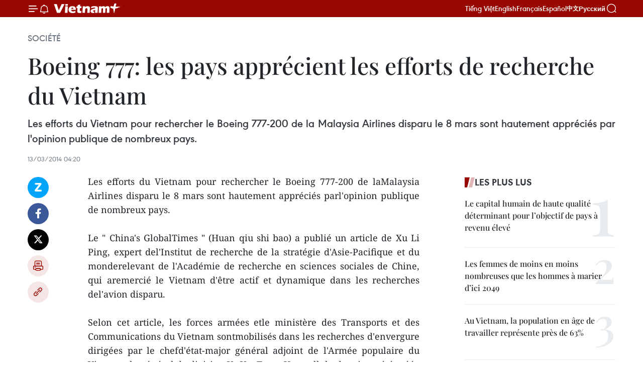

--- FILE ---
content_type: text/html;charset=utf-8
request_url: https://fr.vietnamplus.vn/boeing-777-les-pays-apprecient-les-efforts-de-recherche-du-vietnam/49951.vnp
body_size: 22621
content:
<!DOCTYPE html> <html lang="fr" class="fr"> <head> <title>Boeing 777: les pays apprécient les efforts de recherche du Vietnam | Vietnam+ (VietnamPlus)</title> <meta name="description" content="Les efforts du Vietnam pour rechercher le Boeing 777-200 de laMalaysia Airlines disparu le 8 mars sont hautement appréciés parl&#39;opinion publique de nombreux pays. "/> <meta name="keywords" content=""/> <meta name="news_keywords" content=""/> <meta http-equiv="Content-Type" content="text/html; charset=utf-8" /> <meta http-equiv="X-UA-Compatible" content="IE=edge"/> <meta http-equiv="refresh" content="1800" /> <meta name="revisit-after" content="1 days" /> <meta name="viewport" content="width=device-width, initial-scale=1"> <meta http-equiv="content-language" content="vi" /> <meta name="format-detection" content="telephone=no"/> <meta name="format-detection" content="address=no"/> <meta name="apple-mobile-web-app-capable" content="yes"> <meta name="apple-mobile-web-app-status-bar-style" content="black"> <meta name="apple-mobile-web-app-title" content="Vietnam+ (VietnamPlus)"/> <meta name="referrer" content="no-referrer-when-downgrade"/> <link rel="shortcut icon" href="https://media.vietnamplus.vn/assets/web/styles/img/favicon.ico" type="image/x-icon" /> <link rel="preconnect" href="https://media.vietnamplus.vn"/> <link rel="dns-prefetch" href="https://media.vietnamplus.vn"/> <link rel="preconnect" href="//www.google-analytics.com" /> <link rel="preconnect" href="//www.googletagmanager.com" /> <link rel="preconnect" href="//stc.za.zaloapp.com" /> <link rel="preconnect" href="//fonts.googleapis.com" /> <link rel="preconnect" href="//pagead2.googlesyndication.com"/> <link rel="preconnect" href="//tpc.googlesyndication.com"/> <link rel="preconnect" href="//securepubads.g.doubleclick.net"/> <link rel="preconnect" href="//accounts.google.com"/> <link rel="preconnect" href="//adservice.google.com"/> <link rel="preconnect" href="//adservice.google.com.vn"/> <link rel="preconnect" href="//www.googletagservices.com"/> <link rel="preconnect" href="//partner.googleadservices.com"/> <link rel="preconnect" href="//tpc.googlesyndication.com"/> <link rel="preconnect" href="//za.zdn.vn"/> <link rel="preconnect" href="//sp.zalo.me"/> <link rel="preconnect" href="//connect.facebook.net"/> <link rel="preconnect" href="//www.facebook.com"/> <link rel="dns-prefetch" href="//www.google-analytics.com" /> <link rel="dns-prefetch" href="//www.googletagmanager.com" /> <link rel="dns-prefetch" href="//stc.za.zaloapp.com" /> <link rel="dns-prefetch" href="//fonts.googleapis.com" /> <link rel="dns-prefetch" href="//pagead2.googlesyndication.com"/> <link rel="dns-prefetch" href="//tpc.googlesyndication.com"/> <link rel="dns-prefetch" href="//securepubads.g.doubleclick.net"/> <link rel="dns-prefetch" href="//accounts.google.com"/> <link rel="dns-prefetch" href="//adservice.google.com"/> <link rel="dns-prefetch" href="//adservice.google.com.vn"/> <link rel="dns-prefetch" href="//www.googletagservices.com"/> <link rel="dns-prefetch" href="//partner.googleadservices.com"/> <link rel="dns-prefetch" href="//tpc.googlesyndication.com"/> <link rel="dns-prefetch" href="//za.zdn.vn"/> <link rel="dns-prefetch" href="//sp.zalo.me"/> <link rel="dns-prefetch" href="//connect.facebook.net"/> <link rel="dns-prefetch" href="//www.facebook.com"/> <link rel="dns-prefetch" href="//graph.facebook.com"/> <link rel="dns-prefetch" href="//static.xx.fbcdn.net"/> <link rel="dns-prefetch" href="//staticxx.facebook.com"/> <script> var cmsConfig = { domainDesktop: 'https://fr.vietnamplus.vn', domainMobile: 'https://fr.vietnamplus.vn', domainApi: 'https://fr-api.vietnamplus.vn', domainStatic: 'https://media.vietnamplus.vn', domainLog: 'https://fr-log.vietnamplus.vn', googleAnalytics: 'G\-XG2Q9PW0XH', siteId: 0, pageType: 1, objectId: 49951, adsZone: 372, allowAds: true, adsLazy: true, antiAdblock: true, }; if (window.location.protocol !== 'https:' && window.location.hostname.indexOf('vietnamplus.vn') !== -1) { window.location = 'https://' + window.location.hostname + window.location.pathname + window.location.hash; } var USER_AGENT=window.navigator&&(window.navigator.userAgent||window.navigator.vendor)||window.opera||"",IS_MOBILE=/Android|webOS|iPhone|iPod|BlackBerry|Windows Phone|IEMobile|Mobile Safari|Opera Mini/i.test(USER_AGENT),IS_REDIRECT=!1;function setCookie(e,o,i){var n=new Date,i=(n.setTime(n.getTime()+24*i*60*60*1e3),"expires="+n.toUTCString());document.cookie=e+"="+o+"; "+i+";path=/;"}function getCookie(e){var o=document.cookie.indexOf(e+"="),i=o+e.length+1;return!o&&e!==document.cookie.substring(0,e.length)||-1===o?null:(-1===(e=document.cookie.indexOf(";",i))&&(e=document.cookie.length),unescape(document.cookie.substring(i,e)))}IS_MOBILE&&getCookie("isDesktop")&&(setCookie("isDesktop",1,-1),window.location=window.location.pathname.replace(".amp", ".vnp")+window.location.search,IS_REDIRECT=!0); </script> <script> if(USER_AGENT && USER_AGENT.indexOf("facebot") <= 0 && USER_AGENT.indexOf("facebookexternalhit") <= 0) { var query = ''; var hash = ''; if (window.location.search) query = window.location.search; if (window.location.hash) hash = window.location.hash; var canonicalUrl = 'https://fr.vietnamplus.vn/boeing-777-les-pays-apprecient-les-efforts-de-recherche-du-vietnam-post49951.vnp' + query + hash ; var curUrl = decodeURIComponent(window.location.href); if(!location.port && canonicalUrl.startsWith("http") && curUrl != canonicalUrl){ window.location.replace(canonicalUrl); } } </script> <meta property="fb:pages" content="120834779440" /> <meta property="fb:app_id" content="1960985707489919" /> <meta name="author" content="Vietnam+ (VietnamPlus)" /> <meta name="copyright" content="Copyright © 2026 by Vietnam+ (VietnamPlus)" /> <meta name="RATING" content="GENERAL" /> <meta name="GENERATOR" content="Vietnam+ (VietnamPlus)" /> <meta content="Vietnam+ (VietnamPlus)" itemprop="sourceOrganization" name="source"/> <meta content="news" itemprop="genre" name="medium"/> <meta name="robots" content="noarchive, max-image-preview:large, index, follow" /> <meta name="GOOGLEBOT" content="noarchive, max-image-preview:large, index, follow" /> <link rel="canonical" href="https://fr.vietnamplus.vn/boeing-777-les-pays-apprecient-les-efforts-de-recherche-du-vietnam-post49951.vnp" /> <meta property="og:site_name" content="Vietnam+ (VietnamPlus)"/> <meta property="og:rich_attachment" content="true"/> <meta property="og:type" content="article"/> <meta property="og:url" content="https://fr.vietnamplus.vn/boeing-777-les-pays-apprecient-les-efforts-de-recherche-du-vietnam-post49951.vnp"/> <meta property="og:image" content="https://mediafr.vietnamplus.vn/images/f7bdd265dc3b1373bc7e1f8305ab7b24e0281268babb9b66962bc2e3365ea22bad821fb368b25397a0c637e914d8e93a305b99f6d23ff3b534a4f839abcf2568/avion1.jpg.webp"/> <meta property="og:image:width" content="1200"/> <meta property="og:image:height" content="630"/> <meta property="og:title" content="Boeing 777: les pays apprécient les efforts de recherche du Vietnam "/> <meta property="og:description" content="Les efforts du Vietnam pour rechercher le Boeing 777-200 de laMalaysia Airlines disparu le 8 mars sont hautement appréciés parl&#39;opinion publique de nombreux pays. "/> <meta name="twitter:card" value="summary"/> <meta name="twitter:url" content="https://fr.vietnamplus.vn/boeing-777-les-pays-apprecient-les-efforts-de-recherche-du-vietnam-post49951.vnp"/> <meta name="twitter:title" content="Boeing 777: les pays apprécient les efforts de recherche du Vietnam "/> <meta name="twitter:description" content="Les efforts du Vietnam pour rechercher le Boeing 777-200 de laMalaysia Airlines disparu le 8 mars sont hautement appréciés parl&#39;opinion publique de nombreux pays. "/> <meta name="twitter:image" content="https://mediafr.vietnamplus.vn/images/f7bdd265dc3b1373bc7e1f8305ab7b24e0281268babb9b66962bc2e3365ea22bad821fb368b25397a0c637e914d8e93a305b99f6d23ff3b534a4f839abcf2568/avion1.jpg.webp"/> <meta name="twitter:site" content="@Vietnam+ (VietnamPlus)"/> <meta name="twitter:creator" content="@Vietnam+ (VietnamPlus)"/> <meta property="article:publisher" content="https://www.facebook.com/VietnamPlus" /> <meta property="article:tag" content=""/> <meta property="article:section" content="Société" /> <meta property="article:published_time" content="2014-03-13T11:20:00+0700"/> <meta property="article:modified_time" content="2014-03-13T11:23:59+0700"/> <script type="application/ld+json"> { "@context": "http://schema.org", "@type": "Organization", "name": "Vietnam+ (VietnamPlus)", "url": "https://fr.vietnamplus.vn", "logo": "https://media.vietnamplus.vn/assets/web/styles/img/logo.png", "foundingDate": "2008", "founders": [ { "@type": "Person", "name": "Thông tấn xã Việt Nam (TTXVN)" } ], "address": [ { "@type": "PostalAddress", "streetAddress": "Số 05 Lý Thường Kiệt - Hà Nội - Việt Nam", "addressLocality": "Hà Nội City", "addressRegion": "Northeast", "postalCode": "100000", "addressCountry": "VNM" } ], "contactPoint": [ { "@type": "ContactPoint", "telephone": "+84-243-941-1349", "contactType": "customer service" }, { "@type": "ContactPoint", "telephone": "+84-243-941-1348", "contactType": "customer service" } ], "sameAs": [ "https://www.facebook.com/VietnamPlus", "https://www.tiktok.com/@vietnamplus", "https://twitter.com/vietnamplus", "https://www.youtube.com/c/BaoVietnamPlus" ] } </script> <script type="application/ld+json"> { "@context" : "https://schema.org", "@type" : "WebSite", "name": "Vietnam+ (VietnamPlus)", "url": "https://fr.vietnamplus.vn", "alternateName" : "Báo điện tử VIETNAMPLUS, Cơ quan của Thông tấn xã Việt Nam (TTXVN)", "potentialAction": { "@type": "SearchAction", "target": { "@type": "EntryPoint", "urlTemplate": "https://fr.vietnamplus.vn/search/?q={search_term_string}" }, "query-input": "required name=search_term_string" } } </script> <script type="application/ld+json"> { "@context":"http://schema.org", "@type":"BreadcrumbList", "itemListElement":[ { "@type":"ListItem", "position":1, "item":{ "@id":"https://fr.vietnamplus.vn/societe/", "name":"Société" } } ] } </script> <script type="application/ld+json"> { "@context": "http://schema.org", "@type": "NewsArticle", "mainEntityOfPage":{ "@type":"WebPage", "@id":"https://fr.vietnamplus.vn/boeing-777-les-pays-apprecient-les-efforts-de-recherche-du-vietnam-post49951.vnp" }, "headline": "Boeing 777: les pays apprécient les efforts de recherche du Vietnam", "description": "Les efforts du Vietnam pour rechercher le Boeing 777-200 de laMalaysia Airlines disparu le 8 mars sont hautement appréciés parl'opinion publique de nombreux pays.", "image": { "@type": "ImageObject", "url": "https://mediafr.vietnamplus.vn/images/f7bdd265dc3b1373bc7e1f8305ab7b24e0281268babb9b66962bc2e3365ea22bad821fb368b25397a0c637e914d8e93a305b99f6d23ff3b534a4f839abcf2568/avion1.jpg.webp", "width" : 1200, "height" : 675 }, "datePublished": "2014-03-13T11:20:00+0700", "dateModified": "2014-03-13T11:23:59+0700", "author": { "@type": "Person", "name": "" }, "publisher": { "@type": "Organization", "name": "Vietnam+ (VietnamPlus)", "logo": { "@type": "ImageObject", "url": "https://media.vietnamplus.vn/assets/web/styles/img/logo.png" } } } </script> <link rel="preload" href="https://media.vietnamplus.vn/assets/web/styles/css/main.min-1.0.14.css" as="style"> <link rel="preload" href="https://media.vietnamplus.vn/assets/web/js/main.min-1.0.33.js" as="script"> <link rel="preload" href="https://media.vietnamplus.vn/assets/web/js/detail.min-1.0.15.js" as="script"> <link rel="preload" href="https://common.mcms.one/assets/styles/css/vietnamplus-1.0.0.css" as="style"> <link rel="stylesheet" href="https://common.mcms.one/assets/styles/css/vietnamplus-1.0.0.css"> <link id="cms-style" rel="stylesheet" href="https://media.vietnamplus.vn/assets/web/styles/css/main.min-1.0.14.css"> <script type="text/javascript"> var _metaOgUrl = 'https://fr.vietnamplus.vn/boeing-777-les-pays-apprecient-les-efforts-de-recherche-du-vietnam-post49951.vnp'; var page_title = document.title; var tracked_url = window.location.pathname + window.location.search + window.location.hash; var cate_path = 'societe'; if (cate_path.length > 0) { tracked_url = "/" + cate_path + tracked_url; } </script> <script async="" src="https://www.googletagmanager.com/gtag/js?id=G-XG2Q9PW0XH"></script> <script> window.dataLayer = window.dataLayer || []; function gtag(){dataLayer.push(arguments);} gtag('js', new Date()); gtag('config', 'G-XG2Q9PW0XH', {page_path: tracked_url}); </script> <script>window.dataLayer = window.dataLayer || [];dataLayer.push({'pageCategory': '/societe'});</script> <script> window.dataLayer = window.dataLayer || []; dataLayer.push({ 'event': 'Pageview', 'articleId': '49951', 'articleTitle': 'Boeing 777: les pays apprécient les efforts de recherche du Vietnam ', 'articleCategory': 'Société', 'articleAlowAds': true, 'articleType': 'detail', 'articlePublishDate': '2014-03-13T11:20:00+0700', 'articleThumbnail': 'https://mediafr.vietnamplus.vn/images/f7bdd265dc3b1373bc7e1f8305ab7b24e0281268babb9b66962bc2e3365ea22bad821fb368b25397a0c637e914d8e93a305b99f6d23ff3b534a4f839abcf2568/avion1.jpg.webp', 'articleShortUrl': 'https://fr.vietnamplus.vn/boeing-777-les-pays-apprecient-les-efforts-de-recherche-du-vietnam-post49951.vnp', 'articleFullUrl': 'https://fr.vietnamplus.vn/boeing-777-les-pays-apprecient-les-efforts-de-recherche-du-vietnam-post49951.vnp', }); </script> <script type='text/javascript'> gtag('event', 'article_page',{ 'articleId': '49951', 'articleTitle': 'Boeing 777: les pays apprécient les efforts de recherche du Vietnam ', 'articleCategory': 'Société', 'articleAlowAds': true, 'articleType': 'detail', 'articlePublishDate': '2014-03-13T11:20:00+0700', 'articleThumbnail': 'https://mediafr.vietnamplus.vn/images/f7bdd265dc3b1373bc7e1f8305ab7b24e0281268babb9b66962bc2e3365ea22bad821fb368b25397a0c637e914d8e93a305b99f6d23ff3b534a4f839abcf2568/avion1.jpg.webp', 'articleShortUrl': 'https://fr.vietnamplus.vn/boeing-777-les-pays-apprecient-les-efforts-de-recherche-du-vietnam-post49951.vnp', 'articleFullUrl': 'https://fr.vietnamplus.vn/boeing-777-les-pays-apprecient-les-efforts-de-recherche-du-vietnam-post49951.vnp', }); </script> <script>(function(w,d,s,l,i){w[l]=w[l]||[];w[l].push({'gtm.start': new Date().getTime(),event:'gtm.js'});var f=d.getElementsByTagName(s)[0], j=d.createElement(s),dl=l!='dataLayer'?'&l='+l:'';j.async=true;j.src= 'https://www.googletagmanager.com/gtm.js?id='+i+dl;f.parentNode.insertBefore(j,f); })(window,document,'script','dataLayer','GTM-5WM58F3N');</script> <script type="text/javascript"> !function(){"use strict";function e(e){var t=!(arguments.length>1&&void 0!==arguments[1])||arguments[1],c=document.createElement("script");c.src=e,t?c.type="module":(c.async=!0,c.type="text/javascript",c.setAttribute("nomodule",""));var n=document.getElementsByTagName("script")[0];n.parentNode.insertBefore(c,n)}!function(t,c){!function(t,c,n){var a,o,r;n.accountId=c,null!==(a=t.marfeel)&&void 0!==a||(t.marfeel={}),null!==(o=(r=t.marfeel).cmd)&&void 0!==o||(r.cmd=[]),t.marfeel.config=n;var i="https://sdk.mrf.io/statics";e("".concat(i,"/marfeel-sdk.js?id=").concat(c),!0),e("".concat(i,"/marfeel-sdk.es5.js?id=").concat(c),!1)}(t,c,arguments.length>2&&void 0!==arguments[2]?arguments[2]:{})}(window,2272,{} )}(); </script> <script async src="https://sp.zalo.me/plugins/sdk.js"></script> </head> <body class="detail-page"> <div id="sdaWeb_SdaMasthead" class="rennab rennab-top" data-platform="1" data-position="Web_SdaMasthead"> </div> <header class=" site-header"> <div class="sticky"> <div class="container"> <i class="ic-menu"></i> <i class="ic-bell"></i> <div id="header-news" class="pick-news hidden" data-source="header-latest-news"></div> <a class="small-logo" href="/" title="Vietnam+ (VietnamPlus)">Vietnam+ (VietnamPlus)</a> <ul class="menu"> <li> <a href="https://www.vietnamplus.vn" title="Tiếng Việt" target="_blank">Tiếng Việt</a> </li> <li> <a href="https://en.vietnamplus.vn" title="English" target="_blank" rel="nofollow">English</a> </li> <li> <a href="https://fr.vietnamplus.vn" title="Français" target="_blank" rel="nofollow">Français</a> </li> <li> <a href="https://es.vietnamplus.vn" title="Español" target="_blank" rel="nofollow">Español</a> </li> <li> <a href="https://zh.vietnamplus.vn" title="中文" target="_blank" rel="nofollow">中文</a> </li> <li> <a href="https://ru.vietnamplus.vn" title="Русский" target="_blank" rel="nofollow">Русский</a> </li> </ul> <div class="search-wrapper"> <i class="ic-search"></i> <input type="text" class="search txtsearch" placeholder="Mot clé"> </div> </div> </div> </header> <div class="site-body"> <div id="sdaWeb_SdaBackground" class="rennab " data-platform="1" data-position="Web_SdaBackground"> </div> <div class="container"> <div class="breadcrumb breadcrumb-detail"> <h2 class="main"> <a href="https://fr.vietnamplus.vn/societe/" title="Société" class="active">Société</a> </h2> </div> <div id="sdaWeb_SdaTop" class="rennab " data-platform="1" data-position="Web_SdaTop"> </div> <div class="article"> <h1 class="article__title cms-title "> Boeing 777: les pays apprécient les efforts de recherche du Vietnam </h1> <div class="article__sapo cms-desc"> <div align="justify">Les efforts du Vietnam pour rechercher le Boeing 777-200 de la Malaysia Airlines disparu le 8 mars sont hautement appréciés par l'opinion publique de nombreux pays. </div> </div> <div id="sdaWeb_SdaArticleAfterSapo" class="rennab " data-platform="1" data-position="Web_SdaArticleAfterSapo"> </div> <div class="article__meta"> <time class="time" datetime="2014-03-13T11:20:00+0700" data-time="1394684400" data-friendly="false">jeudi 13 mars 2014 11:20</time> <meta class="cms-date" itemprop="datePublished" content="2014-03-13T11:20:00+0700"> </div> <div class="col"> <div class="main-col content-col"> <div class="article__body zce-content-body cms-body" itemprop="articleBody"> <div class="social-pin sticky article__social"> <a href="javascript:void(0);" class="zl zalo-share-button" title="Zalo" data-href="https://fr.vietnamplus.vn/boeing-777-les-pays-apprecient-les-efforts-de-recherche-du-vietnam-post49951.vnp" data-oaid="4486284411240520426" data-layout="1" data-color="blue" data-customize="true">Zalo</a> <a href="javascript:void(0);" class="item fb" data-href="https://fr.vietnamplus.vn/boeing-777-les-pays-apprecient-les-efforts-de-recherche-du-vietnam-post49951.vnp" data-rel="facebook" title="Facebook">Facebook</a> <a href="javascript:void(0);" class="item tw" data-href="https://fr.vietnamplus.vn/boeing-777-les-pays-apprecient-les-efforts-de-recherche-du-vietnam-post49951.vnp" data-rel="twitter" title="Twitter">Twitter</a> <a href="javascript:void(0);" class="bookmark sendbookmark hidden" onclick="ME.sendBookmark(this, 49951);" data-id="49951" title="marque-pages">marque-pages</a> <a href="javascript:void(0);" class="print sendprint" title="Print" data-href="/print-49951.html">Impression</a> <a href="javascript:void(0);" class="item link" data-href="https://fr.vietnamplus.vn/boeing-777-les-pays-apprecient-les-efforts-de-recherche-du-vietnam-post49951.vnp" data-rel="copy" title="Copy link">Copy link</a> </div> <p align="justify">Les efforts du Vietnam pour rechercher le Boeing 777-200 de laMalaysia Airlines disparu le 8 mars sont hautement appréciés parl'opinion publique de nombreux pays. <br><br> Le " China's GlobalTimes " (Huan qiu shi bao) a publié un article de Xu Li Ping, expert del'Institut de recherche de la stratégie d'Asie-Pacifique et du monderelevant de l'Académie de recherche en sciences sociales de Chine, qui aremercié le Vietnam d'être actif et dynamique dans les recherches del'avion disparu. <br><br> Selon cet article, les forces armées etle ministère des Transports et des Communications du Vietnam sontmobilisés dans les recherches d'envergure dirigées par le chefd'état-major général adjoint de l'Armée populaire du Vietnam, le général de division Vo VanTuan. Une cellule de crise a été créée sur l'île de Phu Quoc, localitésituée près de la zone suspectée de la disparition de l'avion. <br><br> Le Vietnam affirme être prêt à coopérer avec les forces de sauvetagedes pays et autorise les navires chinois à venir au Vietnam pour mettreen oeuvre des recherches, selon cet article. <br><br> Lesrecherches d'envergure menées par le Vietnam avec la participation denombreuses forces aériennes et maritimes et d'autres témoignent de ladétermination du Vietnam pour retrouver le Boeing 777. <br><br> Selon Xu Li Ping, c'est l'opportunité pour le Vietnam et la Chine derenforcer la compréhension mutuelle, d'élaborer un mécanisme decoopération de confiance en mer, contribuant à la stabilité et à la paixen Mer Orientale. <br><br> Le gouvernement vietnamien fait preuvede responsabilité devant une affaire humanitaire concernant un bonnombre de pays, a estimé la BBC. Les images des avions et navires duVietnam participant aux recherches sont partout dans la pressebritannique qui a souligné que le Vietnam a fait tout son possible pourrechercher l'avion disparu bien qu'il n'y ait aucun passager vietnamien àbord. <br><br> Outre la BBC, CNN met à jour régulièrement lesnouvelles sur les opérations de recherches du Boeing 777 diffusées parla presse vietnamienne. Dans cette affaire, la presse du Vietnam est unesource d'informations officielle, selon CNN. <br><br> Les noms dejournalistes vietnamiens sont cités par des agences de presseinternationales. Les 70 journalistes étrangers présents au Vietnam pourinformer de cette affaire permettent de propager largement les parolesdes responsables vietnamiens dans le monde entier, a estimé la BBC. -VNA</p> <div id="sdaWeb_SdaArticleAfterBody" class="rennab " data-platform="1" data-position="Web_SdaArticleAfterBody"> </div> </div> <div id="sdaWeb_SdaArticleAfterTag" class="rennab " data-platform="1" data-position="Web_SdaArticleAfterTag"> </div> <div class="wrap-social"> <div class="social-pin article__social"> <a href="javascript:void(0);" class="zl zalo-share-button" title="Zalo" data-href="https://fr.vietnamplus.vn/boeing-777-les-pays-apprecient-les-efforts-de-recherche-du-vietnam-post49951.vnp" data-oaid="4486284411240520426" data-layout="1" data-color="blue" data-customize="true">Zalo</a> <a href="javascript:void(0);" class="item fb" data-href="https://fr.vietnamplus.vn/boeing-777-les-pays-apprecient-les-efforts-de-recherche-du-vietnam-post49951.vnp" data-rel="facebook" title="Facebook">Facebook</a> <a href="javascript:void(0);" class="item tw" data-href="https://fr.vietnamplus.vn/boeing-777-les-pays-apprecient-les-efforts-de-recherche-du-vietnam-post49951.vnp" data-rel="twitter" title="Twitter">Twitter</a> <a href="javascript:void(0);" class="bookmark sendbookmark hidden" onclick="ME.sendBookmark(this, 49951);" data-id="49951" title="marque-pages">marque-pages</a> <a href="javascript:void(0);" class="print sendprint" title="Print" data-href="/print-49951.html">Impression</a> <a href="javascript:void(0);" class="item link" data-href="https://fr.vietnamplus.vn/boeing-777-les-pays-apprecient-les-efforts-de-recherche-du-vietnam-post49951.vnp" data-rel="copy" title="Copy link">Copy link</a> </div> <a href="https://news.google.com/publications/CAAqBwgKMN-18wowlLWFAw?hl=vi&gl=VN&ceid=VN%3Avi" class="google-news" target="_blank" title="Google News">Suivez VietnamPlus</a> </div> <div id="sdaWeb_SdaArticleAfterBody1" class="rennab " data-platform="1" data-position="Web_SdaArticleAfterBody1"> </div> <div id="sdaWeb_SdaArticleAfterBody2" class="rennab " data-platform="1" data-position="Web_SdaArticleAfterBody2"> </div> <div class="timeline secondary"> <h3 class="box-heading"> <a href="https://fr.vietnamplus.vn/societe/" title="Société" class="title"> Voir plus </a> </h3> <div class="box-content content-list" data-source="recommendation-372"> <article class="story" data-id="257733"> <figure class="story__thumb"> <a class="cms-link" href="https://fr.vietnamplus.vn/dong-thap-plus-de-160-citoyens-vietnamiens-rapatries-par-les-autorites-cambodgiennes-post257733.vnp" title="Dong Thap : Plus de 160 citoyens vietnamiens rapatriés par les autorités cambodgiennes"> <img class="lazyload" src="[data-uri]" data-src="https://mediafr.vietnamplus.vn/images/4a1eed2490c76558fc1c97e5df115ad2f6d8caee343b116c7b1206449ce51e8ee4a9e6cad5ce92c1495bd384bbe97bbfbc641214598d56ebf6ac7b349144c1fa/campuchia.jpg.webp" data-srcset="https://mediafr.vietnamplus.vn/images/4a1eed2490c76558fc1c97e5df115ad2f6d8caee343b116c7b1206449ce51e8ee4a9e6cad5ce92c1495bd384bbe97bbfbc641214598d56ebf6ac7b349144c1fa/campuchia.jpg.webp 1x, https://mediafr.vietnamplus.vn/images/34c41fdf4b6550b72895aef39c21803ff6d8caee343b116c7b1206449ce51e8ee4a9e6cad5ce92c1495bd384bbe97bbfbc641214598d56ebf6ac7b349144c1fa/campuchia.jpg.webp 2x" alt="Les gardes-frontières de la province de Dong Thap accueillent des citoyens vietnamiens remis par les autorités cambodgiennes. Photo : VNA"> <noscript><img src="https://mediafr.vietnamplus.vn/images/4a1eed2490c76558fc1c97e5df115ad2f6d8caee343b116c7b1206449ce51e8ee4a9e6cad5ce92c1495bd384bbe97bbfbc641214598d56ebf6ac7b349144c1fa/campuchia.jpg.webp" srcset="https://mediafr.vietnamplus.vn/images/4a1eed2490c76558fc1c97e5df115ad2f6d8caee343b116c7b1206449ce51e8ee4a9e6cad5ce92c1495bd384bbe97bbfbc641214598d56ebf6ac7b349144c1fa/campuchia.jpg.webp 1x, https://mediafr.vietnamplus.vn/images/34c41fdf4b6550b72895aef39c21803ff6d8caee343b116c7b1206449ce51e8ee4a9e6cad5ce92c1495bd384bbe97bbfbc641214598d56ebf6ac7b349144c1fa/campuchia.jpg.webp 2x" alt="Les gardes-frontières de la province de Dong Thap accueillent des citoyens vietnamiens remis par les autorités cambodgiennes. Photo : VNA" class="image-fallback"></noscript> </a> </figure> <h2 class="story__heading" data-tracking="257733"> <a class=" cms-link" href="https://fr.vietnamplus.vn/dong-thap-plus-de-160-citoyens-vietnamiens-rapatries-par-les-autorites-cambodgiennes-post257733.vnp" title="Dong Thap : Plus de 160 citoyens vietnamiens rapatriés par les autorités cambodgiennes"> Dong Thap : Plus de 160 citoyens vietnamiens rapatriés par les autorités cambodgiennes </a> </h2> <time class="time" datetime="2026-01-20T18:53:46+0700" data-time="1768910026"> 20/01/2026 18:53 </time> <div class="story__summary story__shorten"> <p>Plus de 160 citoyens vietnamiens en situation d'immigration clandestine ou travaillaient sans permis de travail valide au Cambodge, ont été rapatriés le 19 janvier, au poste-frontière international de Dinh Ba, province de Dong Thap. </p> </div> </article> <article class="story" data-id="257731"> <figure class="story__thumb"> <a class="cms-link" href="https://fr.vietnamplus.vn/le-pm-appelle-les-medias-a-mettre-en-lumiere-les-priorites-et-innovations-du-14e-congres-du-parti-post257731.vnp" title="Le PM appelle les médias à mettre en lumière les priorités et innovations du 14e Congrès du Parti"> <img class="lazyload" src="[data-uri]" data-src="https://mediafr.vietnamplus.vn/images/09bba8fe1e0bab5788885f766dd43fbb3ddbd2275309b5381d994d51a431c91aee8e9f5d8bafc227b332398579da5cb4/tt.jpg.webp" data-srcset="https://mediafr.vietnamplus.vn/images/09bba8fe1e0bab5788885f766dd43fbb3ddbd2275309b5381d994d51a431c91aee8e9f5d8bafc227b332398579da5cb4/tt.jpg.webp 1x, https://mediafr.vietnamplus.vn/images/3a31c05c87ed42e2ee7840c780802e733ddbd2275309b5381d994d51a431c91aee8e9f5d8bafc227b332398579da5cb4/tt.jpg.webp 2x" alt="Le Premier ministre Pham Minh Chinh au Centre de presse du congrès. Photo : VNA"> <noscript><img src="https://mediafr.vietnamplus.vn/images/09bba8fe1e0bab5788885f766dd43fbb3ddbd2275309b5381d994d51a431c91aee8e9f5d8bafc227b332398579da5cb4/tt.jpg.webp" srcset="https://mediafr.vietnamplus.vn/images/09bba8fe1e0bab5788885f766dd43fbb3ddbd2275309b5381d994d51a431c91aee8e9f5d8bafc227b332398579da5cb4/tt.jpg.webp 1x, https://mediafr.vietnamplus.vn/images/3a31c05c87ed42e2ee7840c780802e733ddbd2275309b5381d994d51a431c91aee8e9f5d8bafc227b332398579da5cb4/tt.jpg.webp 2x" alt="Le Premier ministre Pham Minh Chinh au Centre de presse du congrès. Photo : VNA" class="image-fallback"></noscript> </a> </figure> <h2 class="story__heading" data-tracking="257731"> <a class=" cms-link" href="https://fr.vietnamplus.vn/le-pm-appelle-les-medias-a-mettre-en-lumiere-les-priorites-et-innovations-du-14e-congres-du-parti-post257731.vnp" title="Le PM appelle les médias à mettre en lumière les priorités et innovations du 14e Congrès du Parti"> Le PM appelle les médias à mettre en lumière les priorités et innovations du 14e Congrès du Parti </a> </h2> <time class="time" datetime="2026-01-20T17:51:47+0700" data-time="1768906307"> 20/01/2026 17:51 </time> <div class="story__summary story__shorten"> <p>En visite au Centre de presse du 14e Congrès du Parti, le Premier ministre Pham Minh Chinh a souligné le rôle central de la presse et l’a exhortée à concentrer sa couverture sur les contenus essentiels, les nouveautés et les orientations stratégiques du Congrès, tout en reflétant l’enthousiasme de la population face à cet événement politique majeur.</p> </div> </article> <article class="story" data-id="257729"> <figure class="story__thumb"> <a class="cms-link" href="https://fr.vietnamplus.vn/14e-congres-national-du-parti-de-grandes-attentes-envers-la-nouvelle-direction-du-vietnam-post257729.vnp" title="14e Congrès national du Parti : De grandes attentes envers la nouvelle direction du Vietnam"> <img class="lazyload" src="[data-uri]" data-src="https://mediafr.vietnamplus.vn/images/44f872b41ffffe837e595148a04b9807975a72fa79d04b089cad50c3445fdbee7ba7888707de48735e61e16015f72b2d633c84ab287d2d08b958b3405f353bd6b99de573f1345012f91e6b704988363c/le-journaliste-vu-hoang-lan.jpg.webp" data-srcset="https://mediafr.vietnamplus.vn/images/44f872b41ffffe837e595148a04b9807975a72fa79d04b089cad50c3445fdbee7ba7888707de48735e61e16015f72b2d633c84ab287d2d08b958b3405f353bd6b99de573f1345012f91e6b704988363c/le-journaliste-vu-hoang-lan.jpg.webp 1x, https://mediafr.vietnamplus.vn/images/5d0deb09e2c673469c8d47bdf1f528e4975a72fa79d04b089cad50c3445fdbee7ba7888707de48735e61e16015f72b2d633c84ab287d2d08b958b3405f353bd6b99de573f1345012f91e6b704988363c/le-journaliste-vu-hoang-lan.jpg.webp 2x" alt="Le journaliste Vu Hoang Lan de PhoBolsaTV. Photo : VNA"> <noscript><img src="https://mediafr.vietnamplus.vn/images/44f872b41ffffe837e595148a04b9807975a72fa79d04b089cad50c3445fdbee7ba7888707de48735e61e16015f72b2d633c84ab287d2d08b958b3405f353bd6b99de573f1345012f91e6b704988363c/le-journaliste-vu-hoang-lan.jpg.webp" srcset="https://mediafr.vietnamplus.vn/images/44f872b41ffffe837e595148a04b9807975a72fa79d04b089cad50c3445fdbee7ba7888707de48735e61e16015f72b2d633c84ab287d2d08b958b3405f353bd6b99de573f1345012f91e6b704988363c/le-journaliste-vu-hoang-lan.jpg.webp 1x, https://mediafr.vietnamplus.vn/images/5d0deb09e2c673469c8d47bdf1f528e4975a72fa79d04b089cad50c3445fdbee7ba7888707de48735e61e16015f72b2d633c84ab287d2d08b958b3405f353bd6b99de573f1345012f91e6b704988363c/le-journaliste-vu-hoang-lan.jpg.webp 2x" alt="Le journaliste Vu Hoang Lan de PhoBolsaTV. Photo : VNA" class="image-fallback"></noscript> </a> </figure> <h2 class="story__heading" data-tracking="257729"> <a class=" cms-link" href="https://fr.vietnamplus.vn/14e-congres-national-du-parti-de-grandes-attentes-envers-la-nouvelle-direction-du-vietnam-post257729.vnp" title="14e Congrès national du Parti : De grandes attentes envers la nouvelle direction du Vietnam"> 14e Congrès national du Parti : De grandes attentes envers la nouvelle direction du Vietnam </a> </h2> <time class="time" datetime="2026-01-20T16:45:00+0700" data-time="1768902300"> 20/01/2026 16:45 </time> <div class="story__summary story__shorten"> <p>Vu Hoàng Lân, journaliste pour PhoBolsaTV (basée aux États-Unis), a exprimé son espoir de voir émerger une nouvelle génération de dirigeants pleinement capables d’élaborer des politiques saines et de guider le Vietnam vers un développement solide dans les années à venir.</p> </div> </article> <article class="story" data-id="257718"> <figure class="story__thumb"> <a class="cms-link" href="https://fr.vietnamplus.vn/le-14e-congres-national-du-parti-suscite-confiance-et-espoir-post257718.vnp" title="Le 14e Congrès national du Parti suscite confiance et espoir"> <img class="lazyload" src="[data-uri]" data-src="https://mediafr.vietnamplus.vn/images/44f872b41ffffe837e595148a04b9807975a72fa79d04b089cad50c3445fdbee111b66cc1dc987bb6af2458567a032dceebc0b402d020c64ae153eb4a8bd6e30/nguyen-huy-thang.jpg.webp" data-srcset="https://mediafr.vietnamplus.vn/images/44f872b41ffffe837e595148a04b9807975a72fa79d04b089cad50c3445fdbee111b66cc1dc987bb6af2458567a032dceebc0b402d020c64ae153eb4a8bd6e30/nguyen-huy-thang.jpg.webp 1x, https://mediafr.vietnamplus.vn/images/5d0deb09e2c673469c8d47bdf1f528e4975a72fa79d04b089cad50c3445fdbee111b66cc1dc987bb6af2458567a032dceebc0b402d020c64ae153eb4a8bd6e30/nguyen-huy-thang.jpg.webp 2x" alt="Nguyên Huy Thang, journaliste vietnamien résidant en Allemagne. Photo: VNA"> <noscript><img src="https://mediafr.vietnamplus.vn/images/44f872b41ffffe837e595148a04b9807975a72fa79d04b089cad50c3445fdbee111b66cc1dc987bb6af2458567a032dceebc0b402d020c64ae153eb4a8bd6e30/nguyen-huy-thang.jpg.webp" srcset="https://mediafr.vietnamplus.vn/images/44f872b41ffffe837e595148a04b9807975a72fa79d04b089cad50c3445fdbee111b66cc1dc987bb6af2458567a032dceebc0b402d020c64ae153eb4a8bd6e30/nguyen-huy-thang.jpg.webp 1x, https://mediafr.vietnamplus.vn/images/5d0deb09e2c673469c8d47bdf1f528e4975a72fa79d04b089cad50c3445fdbee111b66cc1dc987bb6af2458567a032dceebc0b402d020c64ae153eb4a8bd6e30/nguyen-huy-thang.jpg.webp 2x" alt="Nguyên Huy Thang, journaliste vietnamien résidant en Allemagne. Photo: VNA" class="image-fallback"></noscript> </a> </figure> <h2 class="story__heading" data-tracking="257718"> <a class=" cms-link" href="https://fr.vietnamplus.vn/le-14e-congres-national-du-parti-suscite-confiance-et-espoir-post257718.vnp" title="Le 14e Congrès national du Parti suscite confiance et espoir"> Le 14e Congrès national du Parti suscite confiance et espoir </a> </h2> <time class="time" datetime="2026-01-20T16:30:00+0700" data-time="1768901400"> 20/01/2026 16:30 </time> <div class="story__summary story__shorten"> <p>Le journaliste vietnamien d’outre-mer Nguyên Huy Thang, basé en Allemagne, espère que le 14e Congrès national du Parti sera un franc succès, ouvrant une nouvelle phase de développement marquée par des avancées significatives et permettant au Vietnam de progresser sereinement dans cette ère d’ascension nationale.</p> </div> </article> <article class="story" data-id="257723"> <figure class="story__thumb"> <a class="cms-link" href="https://fr.vietnamplus.vn/14-congres-du-parti-une-opportunite-de-promouvoir-limage-dun-vietnam-accueillant-post257723.vnp" title="14ᵉ Congrès du Parti : une opportunité de promouvoir l’image d’un Vietnam accueillant"> <img class="lazyload" src="[data-uri]" data-src="https://mediafr.vietnamplus.vn/images/e561533c122dd67ff9be5bdc262327587c1f77c7f618db6c9dbb20f8a01dae4b28623e77fc6708adb799b24d728625326c17335bfeab3a9463c35c0e0cc94508/vice-ministre.jpg.webp" data-srcset="https://mediafr.vietnamplus.vn/images/e561533c122dd67ff9be5bdc262327587c1f77c7f618db6c9dbb20f8a01dae4b28623e77fc6708adb799b24d728625326c17335bfeab3a9463c35c0e0cc94508/vice-ministre.jpg.webp 1x, https://mediafr.vietnamplus.vn/images/5e68d86e4a3b9f2df1e0c1392dbdba627c1f77c7f618db6c9dbb20f8a01dae4b28623e77fc6708adb799b24d728625326c17335bfeab3a9463c35c0e0cc94508/vice-ministre.jpg.webp 2x" alt="La vice-ministre des Affaires étrangères, Le Thi Thu Hang répond à presse, en marge 14ᵉ Congrès national du Parti. Photo: VNA"> <noscript><img src="https://mediafr.vietnamplus.vn/images/e561533c122dd67ff9be5bdc262327587c1f77c7f618db6c9dbb20f8a01dae4b28623e77fc6708adb799b24d728625326c17335bfeab3a9463c35c0e0cc94508/vice-ministre.jpg.webp" srcset="https://mediafr.vietnamplus.vn/images/e561533c122dd67ff9be5bdc262327587c1f77c7f618db6c9dbb20f8a01dae4b28623e77fc6708adb799b24d728625326c17335bfeab3a9463c35c0e0cc94508/vice-ministre.jpg.webp 1x, https://mediafr.vietnamplus.vn/images/5e68d86e4a3b9f2df1e0c1392dbdba627c1f77c7f618db6c9dbb20f8a01dae4b28623e77fc6708adb799b24d728625326c17335bfeab3a9463c35c0e0cc94508/vice-ministre.jpg.webp 2x" alt="La vice-ministre des Affaires étrangères, Le Thi Thu Hang répond à presse, en marge 14ᵉ Congrès national du Parti. Photo: VNA" class="image-fallback"></noscript> </a> </figure> <h2 class="story__heading" data-tracking="257723"> <a class=" cms-link" href="https://fr.vietnamplus.vn/14-congres-du-parti-une-opportunite-de-promouvoir-limage-dun-vietnam-accueillant-post257723.vnp" title="14ᵉ Congrès du Parti : une opportunité de promouvoir l’image d’un Vietnam accueillant"> 14ᵉ Congrès du Parti : une opportunité de promouvoir l’image d’un Vietnam accueillant </a> </h2> <time class="time" datetime="2026-01-20T16:28:23+0700" data-time="1768901303"> 20/01/2026 16:28 </time> <div class="story__summary story__shorten"> <p>Le 14ᵉ Congrès du Parti constitue une occasion privilégiée de présenter de manière concrète les réalisations du Vietnam et de promouvoir l’image d’un pays pacifique et hospitalier auprès du monde.</p> </div> </article> <div id="sdaWeb_SdaNative1" class="rennab " data-platform="1" data-position="Web_SdaNative1"> </div> <article class="story" data-id="257715"> <figure class="story__thumb"> <a class="cms-link" href="https://fr.vietnamplus.vn/14-congres-national-du-parti-un-rapport-confiant-et-impressionnant-presente-au-peuple-post257715.vnp" title="14ᵉ Congrès national du Parti : un rapport confiant et impressionnant présenté au peuple"> <img class="lazyload" src="[data-uri]" data-src="https://mediafr.vietnamplus.vn/images/e561533c122dd67ff9be5bdc262327588654dc42dd07e39773299fa309859554188510d4d4c3d4a6d12ef9cbbed10c32/mikhail.jpg.webp" data-srcset="https://mediafr.vietnamplus.vn/images/e561533c122dd67ff9be5bdc262327588654dc42dd07e39773299fa309859554188510d4d4c3d4a6d12ef9cbbed10c32/mikhail.jpg.webp 1x, https://mediafr.vietnamplus.vn/images/5e68d86e4a3b9f2df1e0c1392dbdba628654dc42dd07e39773299fa309859554188510d4d4c3d4a6d12ef9cbbed10c32/mikhail.jpg.webp 2x" alt="Mikhail Kostrikov, rédacteur en chef adjoint du journal Pravda et membre du Comité central du Parti communiste de la Fédération de Russie. Photo: VNA"> <noscript><img src="https://mediafr.vietnamplus.vn/images/e561533c122dd67ff9be5bdc262327588654dc42dd07e39773299fa309859554188510d4d4c3d4a6d12ef9cbbed10c32/mikhail.jpg.webp" srcset="https://mediafr.vietnamplus.vn/images/e561533c122dd67ff9be5bdc262327588654dc42dd07e39773299fa309859554188510d4d4c3d4a6d12ef9cbbed10c32/mikhail.jpg.webp 1x, https://mediafr.vietnamplus.vn/images/5e68d86e4a3b9f2df1e0c1392dbdba628654dc42dd07e39773299fa309859554188510d4d4c3d4a6d12ef9cbbed10c32/mikhail.jpg.webp 2x" alt="Mikhail Kostrikov, rédacteur en chef adjoint du journal Pravda et membre du Comité central du Parti communiste de la Fédération de Russie. Photo: VNA" class="image-fallback"></noscript> </a> </figure> <h2 class="story__heading" data-tracking="257715"> <a class=" cms-link" href="https://fr.vietnamplus.vn/14-congres-national-du-parti-un-rapport-confiant-et-impressionnant-presente-au-peuple-post257715.vnp" title="14ᵉ Congrès national du Parti : un rapport confiant et impressionnant présenté au peuple"> 14ᵉ Congrès national du Parti : un rapport confiant et impressionnant présenté au peuple </a> </h2> <time class="time" datetime="2026-01-20T15:50:10+0700" data-time="1768899010"> 20/01/2026 15:50 </time> <div class="story__summary story__shorten"> <p>En marge du 14ᵉ Congrès national du Parti communiste du Vietnam, Mikhail Kostrikov, rédacteur en chef adjoint du journal Pravda et membre du Comité central du Parti communiste de la Fédération de Russie, partage ses impressions lors de sa première visite au Vietnam et salue les réalisations marquantes du pays.</p> </div> </article> <article class="story" data-id="257714"> <figure class="story__thumb"> <a class="cms-link" href="https://fr.vietnamplus.vn/les-realisations-qui-ont-marque-ho-chi-minh-ville-en-2025-post257714.vnp" title="Les réalisations qui ont marqué Hô Chi Minh-Ville en 2025"> <img class="lazyload" src="[data-uri]" data-src="https://mediafr.vietnamplus.vn/images/44f872b41ffffe837e595148a04b9807975a72fa79d04b089cad50c3445fdbee34eeee6a1347f20f6c10c6b82194dbf1c8ce1ff235704f36532867c3dcc862fe/ho-chi-minh-ville.jpg.webp" data-srcset="https://mediafr.vietnamplus.vn/images/44f872b41ffffe837e595148a04b9807975a72fa79d04b089cad50c3445fdbee34eeee6a1347f20f6c10c6b82194dbf1c8ce1ff235704f36532867c3dcc862fe/ho-chi-minh-ville.jpg.webp 1x, https://mediafr.vietnamplus.vn/images/5d0deb09e2c673469c8d47bdf1f528e4975a72fa79d04b089cad50c3445fdbee34eeee6a1347f20f6c10c6b82194dbf1c8ce1ff235704f36532867c3dcc862fe/ho-chi-minh-ville.jpg.webp 2x" alt="Hô Chi Minh-Ville conserve son rôle de locomotive économique du pays. Photo: vneconomy.vn"> <noscript><img src="https://mediafr.vietnamplus.vn/images/44f872b41ffffe837e595148a04b9807975a72fa79d04b089cad50c3445fdbee34eeee6a1347f20f6c10c6b82194dbf1c8ce1ff235704f36532867c3dcc862fe/ho-chi-minh-ville.jpg.webp" srcset="https://mediafr.vietnamplus.vn/images/44f872b41ffffe837e595148a04b9807975a72fa79d04b089cad50c3445fdbee34eeee6a1347f20f6c10c6b82194dbf1c8ce1ff235704f36532867c3dcc862fe/ho-chi-minh-ville.jpg.webp 1x, https://mediafr.vietnamplus.vn/images/5d0deb09e2c673469c8d47bdf1f528e4975a72fa79d04b089cad50c3445fdbee34eeee6a1347f20f6c10c6b82194dbf1c8ce1ff235704f36532867c3dcc862fe/ho-chi-minh-ville.jpg.webp 2x" alt="Hô Chi Minh-Ville conserve son rôle de locomotive économique du pays. Photo: vneconomy.vn" class="image-fallback"></noscript> </a> </figure> <h2 class="story__heading" data-tracking="257714"> <a class=" cms-link" href="https://fr.vietnamplus.vn/les-realisations-qui-ont-marque-ho-chi-minh-ville-en-2025-post257714.vnp" title="Les réalisations qui ont marqué Hô Chi Minh-Ville en 2025"> Les réalisations qui ont marqué Hô Chi Minh-Ville en 2025 </a> </h2> <time class="time" datetime="2026-01-20T15:30:00+0700" data-time="1768897800"> 20/01/2026 15:30 </time> <div class="story__summary story__shorten"> <p>Le Comité populaire de Hô Chi Minh-Ville a annoncé 12 réalisations exceptionnelles qui ont marqué le développement global et novateur de la ville en 2025, une année qualifiée d’historique et de transformatrice pour la métropole du Sud.</p> </div> </article> <article class="story" data-id="257701"> <figure class="story__thumb"> <a class="cms-link" href="https://fr.vietnamplus.vn/14-congres-du-parti-le-secteur-de-leducation-anticipe-et-se-prepare-activement-a-un-tournant-strategique-post257701.vnp" title="14ᵉ Congrès du Parti : le secteur de l’éducation anticipe et se prépare activement à un tournant stratégique"> <img class="lazyload" src="[data-uri]" data-src="https://mediafr.vietnamplus.vn/images/[base64]/vna-potal-bo-truong-giao-duc-va-dao-tao-nguyen-kim-son-tra-loi-phong-van-bao-chi-8537652.jpg.webp" data-srcset="https://mediafr.vietnamplus.vn/images/[base64]/vna-potal-bo-truong-giao-duc-va-dao-tao-nguyen-kim-son-tra-loi-phong-van-bao-chi-8537652.jpg.webp 1x, https://mediafr.vietnamplus.vn/images/[base64]/vna-potal-bo-truong-giao-duc-va-dao-tao-nguyen-kim-son-tra-loi-phong-van-bao-chi-8537652.jpg.webp 2x" alt="Le ministre de l’Éducation et de la Formation, Nguyen Kim Son. Photo: VNA"> <noscript><img src="https://mediafr.vietnamplus.vn/images/[base64]/vna-potal-bo-truong-giao-duc-va-dao-tao-nguyen-kim-son-tra-loi-phong-van-bao-chi-8537652.jpg.webp" srcset="https://mediafr.vietnamplus.vn/images/[base64]/vna-potal-bo-truong-giao-duc-va-dao-tao-nguyen-kim-son-tra-loi-phong-van-bao-chi-8537652.jpg.webp 1x, https://mediafr.vietnamplus.vn/images/[base64]/vna-potal-bo-truong-giao-duc-va-dao-tao-nguyen-kim-son-tra-loi-phong-van-bao-chi-8537652.jpg.webp 2x" alt="Le ministre de l’Éducation et de la Formation, Nguyen Kim Son. Photo: VNA" class="image-fallback"></noscript> </a> </figure> <h2 class="story__heading" data-tracking="257701"> <a class=" cms-link" href="https://fr.vietnamplus.vn/14-congres-du-parti-le-secteur-de-leducation-anticipe-et-se-prepare-activement-a-un-tournant-strategique-post257701.vnp" title="14ᵉ Congrès du Parti : le secteur de l’éducation anticipe et se prépare activement à un tournant stratégique"> 14ᵉ Congrès du Parti : le secteur de l’éducation anticipe et se prépare activement à un tournant stratégique </a> </h2> <time class="time" datetime="2026-01-20T14:42:24+0700" data-time="1768894944"> 20/01/2026 14:42 </time> <div class="story__summary story__shorten"> <p>Les cinq dernières années ont été marquées par la poursuite résolue de la réforme fondamentale et globale de l’éducation et de la formation, conformément à la Résolution n°29-NQ/TW, a déclaré le ministre de l’Éducation et de la Formation, Nguyen Kim Son.</p> </div> </article> <article class="story" data-id="257649"> <figure class="story__thumb"> <a class="cms-link" href="https://fr.vietnamplus.vn/le-capital-humain-de-haute-qualite-determinant-pour-lobjectif-de-pays-a-revenu-eleve-post257649.vnp" title="Le capital humain de haute qualité déterminant pour l’objectif de pays à revenu élevé"> <img class="lazyload" src="[data-uri]" data-src="https://mediafr.vietnamplus.vn/images/44f872b41ffffe837e595148a04b980723b3aa726b636afc3a8ea1ef67a72847e3fcf780fc4b6c8b7274295e92f757a6/usth.jpg.webp" data-srcset="https://mediafr.vietnamplus.vn/images/44f872b41ffffe837e595148a04b980723b3aa726b636afc3a8ea1ef67a72847e3fcf780fc4b6c8b7274295e92f757a6/usth.jpg.webp 1x, https://mediafr.vietnamplus.vn/images/5d0deb09e2c673469c8d47bdf1f528e423b3aa726b636afc3a8ea1ef67a72847e3fcf780fc4b6c8b7274295e92f757a6/usth.jpg.webp 2x" alt="Des étudiants de l&#39;Université des sciences et technologies de Hanoi (USTH) en stage chez la compagnie d’ingénierie de Vietnam Airlines (VAECO). Photo : VNA"> <noscript><img src="https://mediafr.vietnamplus.vn/images/44f872b41ffffe837e595148a04b980723b3aa726b636afc3a8ea1ef67a72847e3fcf780fc4b6c8b7274295e92f757a6/usth.jpg.webp" srcset="https://mediafr.vietnamplus.vn/images/44f872b41ffffe837e595148a04b980723b3aa726b636afc3a8ea1ef67a72847e3fcf780fc4b6c8b7274295e92f757a6/usth.jpg.webp 1x, https://mediafr.vietnamplus.vn/images/5d0deb09e2c673469c8d47bdf1f528e423b3aa726b636afc3a8ea1ef67a72847e3fcf780fc4b6c8b7274295e92f757a6/usth.jpg.webp 2x" alt="Des étudiants de l&#39;Université des sciences et technologies de Hanoi (USTH) en stage chez la compagnie d’ingénierie de Vietnam Airlines (VAECO). Photo : VNA" class="image-fallback"></noscript> </a> </figure> <h2 class="story__heading" data-tracking="257649"> <a class=" cms-link" href="https://fr.vietnamplus.vn/le-capital-humain-de-haute-qualite-determinant-pour-lobjectif-de-pays-a-revenu-eleve-post257649.vnp" title="Le capital humain de haute qualité déterminant pour l’objectif de pays à revenu élevé"> Le capital humain de haute qualité déterminant pour l’objectif de pays à revenu élevé </a> </h2> <time class="time" datetime="2026-01-19T14:15:00+0700" data-time="1768806900"> 19/01/2026 14:15 </time> <div class="story__summary story__shorten"> <p>Le projet de rapport politique du 13e Comité central du Parti au 14e Congrès national du Parti fixe comme objectif la mise en place d’un système éducatif national moderne, conforme aux normes régionales et internationales. L’un des principaux axes de ce rapport est la formation de ressources humaines hautement qualifiées, répondant aux standards internationaux, afin de satisfaire les besoins de développement des industries et technologies stratégiques.</p> </div> </article> <article class="story" data-id="257638"> <figure class="story__thumb"> <a class="cms-link" href="https://fr.vietnamplus.vn/ho-chi-minh-ville-accelere-linvestissement-dans-les-infrastructures-de-transport-en-2026-post257638.vnp" title="Hô Chi Minh-Ville accélère l’investissement dans les infrastructures de transport en 2026"> <img class="lazyload" src="[data-uri]" data-src="https://mediafr.vietnamplus.vn/images/99744cc23496dda1191ab041b5e718397420f99fb5bae156547418869f27c6829411aaeac71fe126053509968a62b2ac/1-3707.jpg.webp" data-srcset="https://mediafr.vietnamplus.vn/images/99744cc23496dda1191ab041b5e718397420f99fb5bae156547418869f27c6829411aaeac71fe126053509968a62b2ac/1-3707.jpg.webp 1x, https://mediafr.vietnamplus.vn/images/b45f905f8a1d998e7735114b0aa991f07420f99fb5bae156547418869f27c6829411aaeac71fe126053509968a62b2ac/1-3707.jpg.webp 2x" alt="Les délégués à la cérémonie de pose de la première pierre du projet du Complexe national des sports de Rach Chiec. Photo : VNA"> <noscript><img src="https://mediafr.vietnamplus.vn/images/99744cc23496dda1191ab041b5e718397420f99fb5bae156547418869f27c6829411aaeac71fe126053509968a62b2ac/1-3707.jpg.webp" srcset="https://mediafr.vietnamplus.vn/images/99744cc23496dda1191ab041b5e718397420f99fb5bae156547418869f27c6829411aaeac71fe126053509968a62b2ac/1-3707.jpg.webp 1x, https://mediafr.vietnamplus.vn/images/b45f905f8a1d998e7735114b0aa991f07420f99fb5bae156547418869f27c6829411aaeac71fe126053509968a62b2ac/1-3707.jpg.webp 2x" alt="Les délégués à la cérémonie de pose de la première pierre du projet du Complexe national des sports de Rach Chiec. Photo : VNA" class="image-fallback"></noscript> </a> </figure> <h2 class="story__heading" data-tracking="257638"> <a class=" cms-link" href="https://fr.vietnamplus.vn/ho-chi-minh-ville-accelere-linvestissement-dans-les-infrastructures-de-transport-en-2026-post257638.vnp" title="Hô Chi Minh-Ville accélère l’investissement dans les infrastructures de transport en 2026"> Hô Chi Minh-Ville accélère l’investissement dans les infrastructures de transport en 2026 </a> </h2> <time class="time" datetime="2026-01-19T10:44:24+0700" data-time="1768794264"> 19/01/2026 10:44 </time> <div class="story__summary story__shorten"> <p>Hô Chi Minh-Ville s’apprête à lancer 14 projets majeurs d’infrastructures de transport en 2026 afin de renforcer la connectivité régionale et soutenir une croissance durable.</p> </div> </article> <article class="story" data-id="257603"> <figure class="story__thumb"> <a class="cms-link" href="https://fr.vietnamplus.vn/la-flottille-129-apporte-la-chaleur-du-tet-aux-soldats-et-habitants-de-truong-sa-post257603.vnp" title="La Flottille 129 apporte la chaleur du Têt aux soldats et habitants de Truong Sa"> <img class="lazyload" src="[data-uri]" data-src="https://mediafr.vietnamplus.vn/images/[base64]/vna-potal-tpho-chi-minh-chuyen-tau-xuan-mang-qua-tet-den-dac-khu-truong-sa-8534918.jpg.webp" data-srcset="https://mediafr.vietnamplus.vn/images/[base64]/vna-potal-tpho-chi-minh-chuyen-tau-xuan-mang-qua-tet-den-dac-khu-truong-sa-8534918.jpg.webp 1x, https://mediafr.vietnamplus.vn/images/[base64]/vna-potal-tpho-chi-minh-chuyen-tau-xuan-mang-qua-tet-den-dac-khu-truong-sa-8534918.jpg.webp 2x" alt="La chaleur du Têt aux soldats et habitants de Truong Sa. Photo: VNA"> <noscript><img src="https://mediafr.vietnamplus.vn/images/[base64]/vna-potal-tpho-chi-minh-chuyen-tau-xuan-mang-qua-tet-den-dac-khu-truong-sa-8534918.jpg.webp" srcset="https://mediafr.vietnamplus.vn/images/[base64]/vna-potal-tpho-chi-minh-chuyen-tau-xuan-mang-qua-tet-den-dac-khu-truong-sa-8534918.jpg.webp 1x, https://mediafr.vietnamplus.vn/images/[base64]/vna-potal-tpho-chi-minh-chuyen-tau-xuan-mang-qua-tet-den-dac-khu-truong-sa-8534918.jpg.webp 2x" alt="La chaleur du Têt aux soldats et habitants de Truong Sa. Photo: VNA" class="image-fallback"></noscript> </a> </figure> <h2 class="story__heading" data-tracking="257603"> <a class=" cms-link" href="https://fr.vietnamplus.vn/la-flottille-129-apporte-la-chaleur-du-tet-aux-soldats-et-habitants-de-truong-sa-post257603.vnp" title="La Flottille 129 apporte la chaleur du Têt aux soldats et habitants de Truong Sa"> La Flottille 129 apporte la chaleur du Têt aux soldats et habitants de Truong Sa </a> </h2> <time class="time" datetime="2026-01-17T17:00:21+0700" data-time="1768644021"> 17/01/2026 17:00 </time> <div class="story__summary story__shorten"> <p data-qb-tmp-id="lt-741021" spellcheck="false" data-gramm="false">La Flottille 129 de la Marine populaire vietnamienne apporte la chaleur du Têt du Cheval aux soldats et habitants de la zone spéciale de Truong Sa.</p> </div> </article> <article class="story" data-id="257600"> <figure class="story__thumb"> <a class="cms-link" href="https://fr.vietnamplus.vn/education-et-mobilisation-des-masses-unir-la-volonte-du-parti-et-les-aspirations-du-peuple-post257600.vnp" title="Éducation et mobilisation des masses : unir la volonté du Parti et les aspirations du peuple"> <img class="lazyload" src="[data-uri]" data-src="https://mediafr.vietnamplus.vn/images/[base64]/vna-potal-dong-chi-trinh-van-quyet-cong-tac-tuyen-giao-va-dan-van-phai-thuc-su-di-truoc-mo-duong-8535227.jpg.webp" data-srcset="https://mediafr.vietnamplus.vn/images/[base64]/vna-potal-dong-chi-trinh-van-quyet-cong-tac-tuyen-giao-va-dan-van-phai-thuc-su-di-truoc-mo-duong-8535227.jpg.webp 1x, https://mediafr.vietnamplus.vn/images/[base64]/vna-potal-dong-chi-trinh-van-quyet-cong-tac-tuyen-giao-va-dan-van-phai-thuc-su-di-truoc-mo-duong-8535227.jpg.webp 2x" alt="Trinh Van Quyêt, secrétaire du Comité central du Parti et chef de la Commission centrale de l’éducation et de la mobilisation auprès des masses. Photo: VNA"> <noscript><img src="https://mediafr.vietnamplus.vn/images/[base64]/vna-potal-dong-chi-trinh-van-quyet-cong-tac-tuyen-giao-va-dan-van-phai-thuc-su-di-truoc-mo-duong-8535227.jpg.webp" srcset="https://mediafr.vietnamplus.vn/images/[base64]/vna-potal-dong-chi-trinh-van-quyet-cong-tac-tuyen-giao-va-dan-van-phai-thuc-su-di-truoc-mo-duong-8535227.jpg.webp 1x, https://mediafr.vietnamplus.vn/images/[base64]/vna-potal-dong-chi-trinh-van-quyet-cong-tac-tuyen-giao-va-dan-van-phai-thuc-su-di-truoc-mo-duong-8535227.jpg.webp 2x" alt="Trinh Van Quyêt, secrétaire du Comité central du Parti et chef de la Commission centrale de l’éducation et de la mobilisation auprès des masses. Photo: VNA" class="image-fallback"></noscript> </a> </figure> <h2 class="story__heading" data-tracking="257600"> <a class=" cms-link" href="https://fr.vietnamplus.vn/education-et-mobilisation-des-masses-unir-la-volonte-du-parti-et-les-aspirations-du-peuple-post257600.vnp" title="Éducation et mobilisation des masses : unir la volonté du Parti et les aspirations du peuple"> Éducation et mobilisation des masses : unir la volonté du Parti et les aspirations du peuple </a> </h2> <time class="time" datetime="2026-01-17T16:31:21+0700" data-time="1768642281"> 17/01/2026 16:31 </time> <div class="story__summary story__shorten"> <p data-qb-tmp-id="lt-308760" spellcheck="false" data-gramm="false">Dans un entretien accordé à la presse, Trinh Van Quyêt, secrétaire du Comité central du Parti et chef de la Commission centrale de l’éducation et de la mobilisation auprès des masses, a analysé les mutations profondes de ce secteur, réitérant l’impératif pour ces instances de « devancer les événements afin d’ouvrir la voie » aux grandes décisions stratégiques du pays.</p> </div> </article> <article class="story" data-id="257505"> <figure class="story__thumb"> <a class="cms-link" href="https://fr.vietnamplus.vn/hanoi-exercice-de-simulation-pour-lescorte-des-delegations-du-14e-congres-du-parti-post257505.vnp" title="Hanoï : exercice de simulation pour l&#39;escorte des délégations du 14e Congrès du Parti "> <img class="lazyload" src="[data-uri]" data-src="https://mediafr.vietnamplus.vn/images/[base64]/02-cong-an-ha-noi-dien-tap-phuong-an-dan-doan-xep-xe-phuc-vu-dai-hoi-xiv-cua-dang-8529012.jpg.webp" data-srcset="https://mediafr.vietnamplus.vn/images/[base64]/02-cong-an-ha-noi-dien-tap-phuong-an-dan-doan-xep-xe-phuc-vu-dai-hoi-xiv-cua-dang-8529012.jpg.webp 1x, https://mediafr.vietnamplus.vn/images/[base64]/02-cong-an-ha-noi-dien-tap-phuong-an-dan-doan-xep-xe-phuc-vu-dai-hoi-xiv-cua-dang-8529012.jpg.webp 2x" alt="Hanoï : exercice de simulation pour l&#39;escorte des délégations du 14e Congrès du Parti "> <noscript><img src="https://mediafr.vietnamplus.vn/images/[base64]/02-cong-an-ha-noi-dien-tap-phuong-an-dan-doan-xep-xe-phuc-vu-dai-hoi-xiv-cua-dang-8529012.jpg.webp" srcset="https://mediafr.vietnamplus.vn/images/[base64]/02-cong-an-ha-noi-dien-tap-phuong-an-dan-doan-xep-xe-phuc-vu-dai-hoi-xiv-cua-dang-8529012.jpg.webp 1x, https://mediafr.vietnamplus.vn/images/[base64]/02-cong-an-ha-noi-dien-tap-phuong-an-dan-doan-xep-xe-phuc-vu-dai-hoi-xiv-cua-dang-8529012.jpg.webp 2x" alt="Hanoï : exercice de simulation pour l&#39;escorte des délégations du 14e Congrès du Parti " class="image-fallback"></noscript> </a> </figure> <h2 class="story__heading" data-tracking="257505"> <a class=" cms-link" href="https://fr.vietnamplus.vn/hanoi-exercice-de-simulation-pour-lescorte-des-delegations-du-14e-congres-du-parti-post257505.vnp" title="Hanoï : exercice de simulation pour l&#39;escorte des délégations du 14e Congrès du Parti "> <i class="ic-photo"></i> Hanoï : exercice de simulation pour l'escorte des délégations du 14e Congrès du Parti </a> </h2> <time class="time" datetime="2026-01-17T09:00:00+0700" data-time="1768615200"> 17/01/2026 09:00 </time> <div class="story__summary story__shorten"> <p>La police municipale de Hanoï a organisé un exercice de répétition générale portant sur le dispositif d’escorte des délégations et l’organisation du stationnement des véhicules en prévision du XIVᵉ Congrès national du Parti. Déployées de manière synchrone et méthodique, ces mesures visent à garantir une sécurité absolue et une fluidité optimale de la circulation, tout en limitant au maximum les perturbations pour la vie quotidienne de la population locale.</p> </div> </article> <article class="story" data-id="257569"> <figure class="story__thumb"> <a class="cms-link" href="https://fr.vietnamplus.vn/la-marine-transporte-des-cadeaux-du-tet-aux-plateformes-dk1-et-aux-navires-en-mission-post257569.vnp" title="La marine transporte des cadeaux du Têt aux plateformes DK1 et aux navires en mission"> <img class="lazyload" src="[data-uri]" data-src="https://mediafr.vietnamplus.vn/images/44f872b41ffffe837e595148a04b98074d304bf8a5682bb10911853abf122957bb61f03eb26f18328aead38095271c53835b2a35aa37fbf2ec7ee4bb159e461c/cadeaux-du-tet.jpg.webp" data-srcset="https://mediafr.vietnamplus.vn/images/44f872b41ffffe837e595148a04b98074d304bf8a5682bb10911853abf122957bb61f03eb26f18328aead38095271c53835b2a35aa37fbf2ec7ee4bb159e461c/cadeaux-du-tet.jpg.webp 1x, https://mediafr.vietnamplus.vn/images/5d0deb09e2c673469c8d47bdf1f528e44d304bf8a5682bb10911853abf122957bb61f03eb26f18328aead38095271c53835b2a35aa37fbf2ec7ee4bb159e461c/cadeaux-du-tet.jpg.webp 2x" alt="Les deux délégations quittant le port du Commandement de la région navale 2 à Hô Chi Minh-Ville, le 16 janvier. Photo : VNA"> <noscript><img src="https://mediafr.vietnamplus.vn/images/44f872b41ffffe837e595148a04b98074d304bf8a5682bb10911853abf122957bb61f03eb26f18328aead38095271c53835b2a35aa37fbf2ec7ee4bb159e461c/cadeaux-du-tet.jpg.webp" srcset="https://mediafr.vietnamplus.vn/images/44f872b41ffffe837e595148a04b98074d304bf8a5682bb10911853abf122957bb61f03eb26f18328aead38095271c53835b2a35aa37fbf2ec7ee4bb159e461c/cadeaux-du-tet.jpg.webp 1x, https://mediafr.vietnamplus.vn/images/5d0deb09e2c673469c8d47bdf1f528e44d304bf8a5682bb10911853abf122957bb61f03eb26f18328aead38095271c53835b2a35aa37fbf2ec7ee4bb159e461c/cadeaux-du-tet.jpg.webp 2x" alt="Les deux délégations quittant le port du Commandement de la région navale 2 à Hô Chi Minh-Ville, le 16 janvier. Photo : VNA" class="image-fallback"></noscript> </a> </figure> <h2 class="story__heading" data-tracking="257569"> <a class=" cms-link" href="https://fr.vietnamplus.vn/la-marine-transporte-des-cadeaux-du-tet-aux-plateformes-dk1-et-aux-navires-en-mission-post257569.vnp" title="La marine transporte des cadeaux du Têt aux plateformes DK1 et aux navires en mission"> La marine transporte des cadeaux du Têt aux plateformes DK1 et aux navires en mission </a> </h2> <time class="time" datetime="2026-01-16T16:45:00+0700" data-time="1768556700"> 16/01/2026 16:45 </time> <div class="story__summary story__shorten"> <p>Selon le plan prévu, les deux délégations rendront visite aux plateformes DK1, aux navires en service et aux unités, ainsi qu’à l’organisation du Parti de la zone spéciale de Côn Dao, afin de leur présenter leurs vœux du Têt, sur une période d’environ deux semaines.</p> </div> </article> <article class="story" data-id="257564"> <figure class="story__thumb"> <a class="cms-link" href="https://fr.vietnamplus.vn/vinfast-accompagne-la-standardisation-de-la-formation-des-ingenieurs-de-lautomobile-electrique-post257564.vnp" title="VinFast accompagne la standardisation de la formation des ingénieurs de l’automobile électrique"> <img class="lazyload" src="[data-uri]" data-src="https://mediafr.vietnamplus.vn/images/4a1eed2490c76558fc1c97e5df115ad2ec35f7503e7cd8cd006c2192430c7a6c2913be0cd96f45ba3064fd6fdab61b28/vinfast.jpg.webp" data-srcset="https://mediafr.vietnamplus.vn/images/4a1eed2490c76558fc1c97e5df115ad2ec35f7503e7cd8cd006c2192430c7a6c2913be0cd96f45ba3064fd6fdab61b28/vinfast.jpg.webp 1x, https://mediafr.vietnamplus.vn/images/34c41fdf4b6550b72895aef39c21803fec35f7503e7cd8cd006c2192430c7a6c2913be0cd96f45ba3064fd6fdab61b28/vinfast.jpg.webp 2x" alt="Les délégués à la cérémonie de signature de l&#39;accord de coopération. Photo: VNA"> <noscript><img src="https://mediafr.vietnamplus.vn/images/4a1eed2490c76558fc1c97e5df115ad2ec35f7503e7cd8cd006c2192430c7a6c2913be0cd96f45ba3064fd6fdab61b28/vinfast.jpg.webp" srcset="https://mediafr.vietnamplus.vn/images/4a1eed2490c76558fc1c97e5df115ad2ec35f7503e7cd8cd006c2192430c7a6c2913be0cd96f45ba3064fd6fdab61b28/vinfast.jpg.webp 1x, https://mediafr.vietnamplus.vn/images/34c41fdf4b6550b72895aef39c21803fec35f7503e7cd8cd006c2192430c7a6c2913be0cd96f45ba3064fd6fdab61b28/vinfast.jpg.webp 2x" alt="Les délégués à la cérémonie de signature de l&#39;accord de coopération. Photo: VNA" class="image-fallback"></noscript> </a> </figure> <h2 class="story__heading" data-tracking="257564"> <a class=" cms-link" href="https://fr.vietnamplus.vn/vinfast-accompagne-la-standardisation-de-la-formation-des-ingenieurs-de-lautomobile-electrique-post257564.vnp" title="VinFast accompagne la standardisation de la formation des ingénieurs de l’automobile électrique"> VinFast accompagne la standardisation de la formation des ingénieurs de l’automobile électrique </a> </h2> <time class="time" datetime="2026-01-16T16:16:11+0700" data-time="1768554971"> 16/01/2026 16:16 </time> <div class="story__summary story__shorten"> <p>Le constructeur automobile vietnamien VinFast a officiellement signé un accord de coopération avec 30 universités et écoles supérieures techniques à travers le pays&nbsp;afin de déployer un modèle de formation en alternance privilégiant l'apprentissage par la pratique.</p> </div> </article> <article class="story" data-id="257554"> <figure class="story__thumb"> <a class="cms-link" href="https://fr.vietnamplus.vn/lhumain-au-c-ur-du-developpement-le-bilan-des-percees-strategiques-a-lapproche-du-14-congres-du-pcv-post257554.vnp" title="L’humain au cœur du développement : Le bilan des percées stratégiques à l’approche du 14ᵉ Congrès du PCV"> <img class="lazyload" src="[data-uri]" data-src="https://mediafr.vietnamplus.vn/images/e561533c122dd67ff9be5bdc26232758f465d899cd5e34697d2b025a9360ccaef5c13fb03c44a0f81b4310601fc82729cf33453b2dbb3c2108e570c42ca76329/ressources-humaines.jpg.webp" data-srcset="https://mediafr.vietnamplus.vn/images/e561533c122dd67ff9be5bdc26232758f465d899cd5e34697d2b025a9360ccaef5c13fb03c44a0f81b4310601fc82729cf33453b2dbb3c2108e570c42ca76329/ressources-humaines.jpg.webp 1x, https://mediafr.vietnamplus.vn/images/5e68d86e4a3b9f2df1e0c1392dbdba62f465d899cd5e34697d2b025a9360ccaef5c13fb03c44a0f81b4310601fc82729cf33453b2dbb3c2108e570c42ca76329/ressources-humaines.jpg.webp 2x" alt="Le Parti, l’État et le Gouvernement ont intensifié leur pilotage pour engendrer des transformations substantielles dans le développement de l’être humain, l’éducation et la formation, les sciences, les technologies et l’innovation. Photo: VNA"> <noscript><img src="https://mediafr.vietnamplus.vn/images/e561533c122dd67ff9be5bdc26232758f465d899cd5e34697d2b025a9360ccaef5c13fb03c44a0f81b4310601fc82729cf33453b2dbb3c2108e570c42ca76329/ressources-humaines.jpg.webp" srcset="https://mediafr.vietnamplus.vn/images/e561533c122dd67ff9be5bdc26232758f465d899cd5e34697d2b025a9360ccaef5c13fb03c44a0f81b4310601fc82729cf33453b2dbb3c2108e570c42ca76329/ressources-humaines.jpg.webp 1x, https://mediafr.vietnamplus.vn/images/5e68d86e4a3b9f2df1e0c1392dbdba62f465d899cd5e34697d2b025a9360ccaef5c13fb03c44a0f81b4310601fc82729cf33453b2dbb3c2108e570c42ca76329/ressources-humaines.jpg.webp 2x" alt="Le Parti, l’État et le Gouvernement ont intensifié leur pilotage pour engendrer des transformations substantielles dans le développement de l’être humain, l’éducation et la formation, les sciences, les technologies et l’innovation. Photo: VNA" class="image-fallback"></noscript> </a> </figure> <h2 class="story__heading" data-tracking="257554"> <a class=" cms-link" href="https://fr.vietnamplus.vn/lhumain-au-c-ur-du-developpement-le-bilan-des-percees-strategiques-a-lapproche-du-14-congres-du-pcv-post257554.vnp" title="L’humain au cœur du développement : Le bilan des percées stratégiques à l’approche du 14ᵉ Congrès du PCV"> L’humain au cœur du développement : Le bilan des percées stratégiques à l’approche du 14ᵉ Congrès du PCV </a> </h2> <time class="time" datetime="2026-01-16T11:43:54+0700" data-time="1768538634"> 16/01/2026 11:43 </time> <div class="story__summary story__shorten"> <p>Le développement des ressources humaines, en particulier de haute qualité, a été identifié par le 13ᵉ Congrès du Parti comme l’une des trois percées stratégiques déterminantes pour l’avenir de la nation.</p> </div> </article> <article class="story" data-id="257549"> <figure class="story__thumb"> <a class="cms-link" href="https://fr.vietnamplus.vn/une-nouvelle-application-numerique-au-service-du-travail-de-sensibilisation-et-de-mobilisation-des-masses-post257549.vnp" title="Une nouvelle application numérique au service du travail de sensibilisation et de mobilisation des masses"> <img class="lazyload" src="[data-uri]" data-src="https://mediafr.vietnamplus.vn/images/e561533c122dd67ff9be5bdc262327582ccaad34f9d65266b44bb9f63a5043a0969808af480aad3ed1719947c19d1397b99de573f1345012f91e6b704988363c/thumbstand-7.jpg.webp" data-srcset="https://mediafr.vietnamplus.vn/images/e561533c122dd67ff9be5bdc262327582ccaad34f9d65266b44bb9f63a5043a0969808af480aad3ed1719947c19d1397b99de573f1345012f91e6b704988363c/thumbstand-7.jpg.webp 1x, https://mediafr.vietnamplus.vn/images/5e68d86e4a3b9f2df1e0c1392dbdba622ccaad34f9d65266b44bb9f63a5043a0969808af480aad3ed1719947c19d1397b99de573f1345012f91e6b704988363c/thumbstand-7.jpg.webp 2x" alt="La cérémonie de lancement de l’application mobile « Tuyen giao et Dan van » (Sensibilisation et Mobilisation des masses - App TGDV) a eu lieu le 16 janvier à Hanoï. Photo : VNA"> <noscript><img src="https://mediafr.vietnamplus.vn/images/e561533c122dd67ff9be5bdc262327582ccaad34f9d65266b44bb9f63a5043a0969808af480aad3ed1719947c19d1397b99de573f1345012f91e6b704988363c/thumbstand-7.jpg.webp" srcset="https://mediafr.vietnamplus.vn/images/e561533c122dd67ff9be5bdc262327582ccaad34f9d65266b44bb9f63a5043a0969808af480aad3ed1719947c19d1397b99de573f1345012f91e6b704988363c/thumbstand-7.jpg.webp 1x, https://mediafr.vietnamplus.vn/images/5e68d86e4a3b9f2df1e0c1392dbdba622ccaad34f9d65266b44bb9f63a5043a0969808af480aad3ed1719947c19d1397b99de573f1345012f91e6b704988363c/thumbstand-7.jpg.webp 2x" alt="La cérémonie de lancement de l’application mobile « Tuyen giao et Dan van » (Sensibilisation et Mobilisation des masses - App TGDV) a eu lieu le 16 janvier à Hanoï. Photo : VNA" class="image-fallback"></noscript> </a> </figure> <h2 class="story__heading" data-tracking="257549"> <a class=" cms-link" href="https://fr.vietnamplus.vn/une-nouvelle-application-numerique-au-service-du-travail-de-sensibilisation-et-de-mobilisation-des-masses-post257549.vnp" title="Une nouvelle application numérique au service du travail de sensibilisation et de mobilisation des masses"> Une nouvelle application numérique au service du travail de sensibilisation et de mobilisation des masses </a> </h2> <time class="time" datetime="2026-01-16T11:26:13+0700" data-time="1768537573"> 16/01/2026 11:26 </time> <div class="story__summary story__shorten"> <p>La cérémonie de lancement de l’application mobile « Tuyen giao et Dan van » (Sensibilisation et Mobilisation des masses - App TGDV) a eu lieu le 16 janvier à Hanoï.</p> </div> </article> <article class="story" data-id="257548"> <figure class="story__thumb"> <a class="cms-link" href="https://fr.vietnamplus.vn/des-cadeaux-du-tet-remis-aux-soldats-des-plateformes-dk1-et-aux-forces-navales-en-mer-post257548.vnp" title="Des cadeaux du Têt remis aux soldats des plateformes DK1 et aux forces navales en mer"> <img class="lazyload" src="[data-uri]" data-src="https://mediafr.vietnamplus.vn/images/8e98a483fbdc1188ba7e718c1c8b17cbe40259b88f5d73e0eee14a36cb4d754bc1f34ac4d9074b3fdacb2b29d4cbcbbb6c17335bfeab3a9463c35c0e0cc94508/nha-gian-150126.jpg.webp" data-srcset="https://mediafr.vietnamplus.vn/images/8e98a483fbdc1188ba7e718c1c8b17cbe40259b88f5d73e0eee14a36cb4d754bc1f34ac4d9074b3fdacb2b29d4cbcbbb6c17335bfeab3a9463c35c0e0cc94508/nha-gian-150126.jpg.webp 1x, https://mediafr.vietnamplus.vn/images/8fca5519b08d7ebdb673790bf7435081e40259b88f5d73e0eee14a36cb4d754bc1f34ac4d9074b3fdacb2b29d4cbcbbb6c17335bfeab3a9463c35c0e0cc94508/nha-gian-150126.jpg.webp 2x" alt="Des cadeaux du Têt remis aux soldats des plateformes DK1 et aux forces navales en mer. Photo: VNA"> <noscript><img src="https://mediafr.vietnamplus.vn/images/8e98a483fbdc1188ba7e718c1c8b17cbe40259b88f5d73e0eee14a36cb4d754bc1f34ac4d9074b3fdacb2b29d4cbcbbb6c17335bfeab3a9463c35c0e0cc94508/nha-gian-150126.jpg.webp" srcset="https://mediafr.vietnamplus.vn/images/8e98a483fbdc1188ba7e718c1c8b17cbe40259b88f5d73e0eee14a36cb4d754bc1f34ac4d9074b3fdacb2b29d4cbcbbb6c17335bfeab3a9463c35c0e0cc94508/nha-gian-150126.jpg.webp 1x, https://mediafr.vietnamplus.vn/images/8fca5519b08d7ebdb673790bf7435081e40259b88f5d73e0eee14a36cb4d754bc1f34ac4d9074b3fdacb2b29d4cbcbbb6c17335bfeab3a9463c35c0e0cc94508/nha-gian-150126.jpg.webp 2x" alt="Des cadeaux du Têt remis aux soldats des plateformes DK1 et aux forces navales en mer. Photo: VNA" class="image-fallback"></noscript> </a> </figure> <h2 class="story__heading" data-tracking="257548"> <a class=" cms-link" href="https://fr.vietnamplus.vn/des-cadeaux-du-tet-remis-aux-soldats-des-plateformes-dk1-et-aux-forces-navales-en-mer-post257548.vnp" title="Des cadeaux du Têt remis aux soldats des plateformes DK1 et aux forces navales en mer"> Des cadeaux du Têt remis aux soldats des plateformes DK1 et aux forces navales en mer </a> </h2> <time class="time" datetime="2026-01-16T11:20:56+0700" data-time="1768537256"> 16/01/2026 11:20 </time> <div class="story__summary story__shorten"> <p>Le départ de la délégation est prévu le 16 janvier pour remettre des cadeaux du Têt aux soldats des plateformes DK1 et aux forces navales en mer.</p> </div> </article> <article class="story" data-id="257541"> <figure class="story__thumb"> <a class="cms-link" href="https://fr.vietnamplus.vn/des-jeunes-intellectuels-vietnamiens-a-letranger-confiants-a-lapproche-du-14e-congres-du-pcv-post257541.vnp" title="Des jeunes intellectuels vietnamiens à l’étranger confiants à l’approche du 14e Congrès du PCV"> <img class="lazyload" src="[data-uri]" data-src="https://mediafr.vietnamplus.vn/images/8e98a483fbdc1188ba7e718c1c8b17cb48c4858d7cabe9a4785361631cbef2afb1b9b384f4ca000038548f540897290ea119cbca18f977f01aaa4ca8a34264d3bc641214598d56ebf6ac7b349144c1fa/nguyen-thi-xuan-hue-resize.jpg.webp" data-srcset="https://mediafr.vietnamplus.vn/images/8e98a483fbdc1188ba7e718c1c8b17cb48c4858d7cabe9a4785361631cbef2afb1b9b384f4ca000038548f540897290ea119cbca18f977f01aaa4ca8a34264d3bc641214598d56ebf6ac7b349144c1fa/nguyen-thi-xuan-hue-resize.jpg.webp 1x, https://mediafr.vietnamplus.vn/images/8fca5519b08d7ebdb673790bf743508148c4858d7cabe9a4785361631cbef2afb1b9b384f4ca000038548f540897290ea119cbca18f977f01aaa4ca8a34264d3bc641214598d56ebf6ac7b349144c1fa/nguyen-thi-xuan-hue-resize.jpg.webp 2x" alt="Des jeunes intellectuels vietnamiens à l’étranger confiants à l’approche du 14e Congrès du PCV. Photo: VNA"> <noscript><img src="https://mediafr.vietnamplus.vn/images/8e98a483fbdc1188ba7e718c1c8b17cb48c4858d7cabe9a4785361631cbef2afb1b9b384f4ca000038548f540897290ea119cbca18f977f01aaa4ca8a34264d3bc641214598d56ebf6ac7b349144c1fa/nguyen-thi-xuan-hue-resize.jpg.webp" srcset="https://mediafr.vietnamplus.vn/images/8e98a483fbdc1188ba7e718c1c8b17cb48c4858d7cabe9a4785361631cbef2afb1b9b384f4ca000038548f540897290ea119cbca18f977f01aaa4ca8a34264d3bc641214598d56ebf6ac7b349144c1fa/nguyen-thi-xuan-hue-resize.jpg.webp 1x, https://mediafr.vietnamplus.vn/images/8fca5519b08d7ebdb673790bf743508148c4858d7cabe9a4785361631cbef2afb1b9b384f4ca000038548f540897290ea119cbca18f977f01aaa4ca8a34264d3bc641214598d56ebf6ac7b349144c1fa/nguyen-thi-xuan-hue-resize.jpg.webp 2x" alt="Des jeunes intellectuels vietnamiens à l’étranger confiants à l’approche du 14e Congrès du PCV. Photo: VNA" class="image-fallback"></noscript> </a> </figure> <h2 class="story__heading" data-tracking="257541"> <a class=" cms-link" href="https://fr.vietnamplus.vn/des-jeunes-intellectuels-vietnamiens-a-letranger-confiants-a-lapproche-du-14e-congres-du-pcv-post257541.vnp" title="Des jeunes intellectuels vietnamiens à l’étranger confiants à l’approche du 14e Congrès du PCV"> Des jeunes intellectuels vietnamiens à l’étranger confiants à l’approche du 14e Congrès du PCV </a> </h2> <time class="time" datetime="2026-01-16T10:34:46+0700" data-time="1768534486"> 16/01/2026 10:34 </time> <div class="story__summary story__shorten"> <p>Des jeunes intellectuels vietnamiens à Hong Kong et Macao (Chine) sont confiants à l’approche du 14e Congrès national du Parti communiste du Vietnam.</p> </div> </article> <article class="story" data-id="257546"> <figure class="story__thumb"> <a class="cms-link" href="https://fr.vietnamplus.vn/campagne-quang-trung-la-volonte-du-parti-sharmonise-avec-les-aspirations-du-peuple-post257546.vnp" title="Campagne Quang Trung: La volonté du Parti s’harmonise avec les aspirations du peuple"> <img class="lazyload" src="[data-uri]" data-src="https://mediafr.vietnamplus.vn/images/44f872b41ffffe837e595148a04b98074d304bf8a5682bb10911853abf122957c9ea16bb0822a723940ed53d0d34081dbc641214598d56ebf6ac7b349144c1fa/dak-lak.jpg.webp" data-srcset="https://mediafr.vietnamplus.vn/images/44f872b41ffffe837e595148a04b98074d304bf8a5682bb10911853abf122957c9ea16bb0822a723940ed53d0d34081dbc641214598d56ebf6ac7b349144c1fa/dak-lak.jpg.webp 1x, https://mediafr.vietnamplus.vn/images/5d0deb09e2c673469c8d47bdf1f528e44d304bf8a5682bb10911853abf122957c9ea16bb0822a723940ed53d0d34081dbc641214598d56ebf6ac7b349144c1fa/dak-lak.jpg.webp 2x" alt="Des militaires se dépêchent de constuire des maisons pour les familles sinistrées par les inondations à Dak Lak. Photo : VNA"> <noscript><img src="https://mediafr.vietnamplus.vn/images/44f872b41ffffe837e595148a04b98074d304bf8a5682bb10911853abf122957c9ea16bb0822a723940ed53d0d34081dbc641214598d56ebf6ac7b349144c1fa/dak-lak.jpg.webp" srcset="https://mediafr.vietnamplus.vn/images/44f872b41ffffe837e595148a04b98074d304bf8a5682bb10911853abf122957c9ea16bb0822a723940ed53d0d34081dbc641214598d56ebf6ac7b349144c1fa/dak-lak.jpg.webp 1x, https://mediafr.vietnamplus.vn/images/5d0deb09e2c673469c8d47bdf1f528e44d304bf8a5682bb10911853abf122957c9ea16bb0822a723940ed53d0d34081dbc641214598d56ebf6ac7b349144c1fa/dak-lak.jpg.webp 2x" alt="Des militaires se dépêchent de constuire des maisons pour les familles sinistrées par les inondations à Dak Lak. Photo : VNA" class="image-fallback"></noscript> </a> </figure> <h2 class="story__heading" data-tracking="257546"> <a class=" cms-link" href="https://fr.vietnamplus.vn/campagne-quang-trung-la-volonte-du-parti-sharmonise-avec-les-aspirations-du-peuple-post257546.vnp" title="Campagne Quang Trung: La volonté du Parti s’harmonise avec les aspirations du peuple"> Campagne Quang Trung: La volonté du Parti s’harmonise avec les aspirations du peuple </a> </h2> <time class="time" datetime="2026-01-16T10:15:00+0700" data-time="1768533300"> 16/01/2026 10:15 </time> <div class="story__summary story__shorten"> <p>À l’approche du Têt, les rangées de maisons récemment réparées et reconstruites témoignent concrètement de cette solidarité, restaurant la confiance et permettant aux communautés sinistrées d’envisager l’avenir avec optimisme.</p> </div> </article> </div> <button type="button" class="more-news control__loadmore" data-page="1" data-zone="372" data-type="zone" data-layout="recommend">Télécharger plus</button> </div> </div> <div class="sub-col sidebar-right"> <div id="sidebar-top-1"> <div id="sdaWeb_SdaRightTop1" class="rennab " data-platform="1" data-position="Web_SdaRightTop1"> </div> <div id="sdaWeb_SdaRightTop2" class="rennab " data-platform="1" data-position="Web_SdaRightTop2"> </div> <div class="most-viewed fyi-position"> <h3 class="box-heading"> <a class="title" href="/mostread.vnp" title="Les plus lus ">Les plus lus </a> </h3> <div class="box-content" data-source="mostread-news"> <article class="story"> <h2 class="story__heading" data-tracking="257649"> <a class=" cms-link" href="https://fr.vietnamplus.vn/le-capital-humain-de-haute-qualite-determinant-pour-lobjectif-de-pays-a-revenu-eleve-post257649.vnp" title="Le capital humain de haute qualité déterminant pour l’objectif de pays à revenu élevé"> Le capital humain de haute qualité déterminant pour l’objectif de pays à revenu élevé </a> </h2> </article> <article class="story"> <h2 class="story__heading" data-tracking="256697"> <a class=" cms-link" href="https://fr.vietnamplus.vn/les-femmes-de-moins-en-moins-nombreuses-que-les-hommes-a-marier-dici-2049-post256697.vnp" title="Les femmes de moins en moins nombreuses que les hommes à marier d’ici 2049"> Les femmes de moins en moins nombreuses que les hommes à marier d’ici 2049 </a> </h2> </article> <article class="story"> <h2 class="story__heading" data-tracking="257208"> <a class=" cms-link" href="https://fr.vietnamplus.vn/au-vietnam-la-population-en-age-de-travailler-represente-pres-de-63-post257208.vnp" title="Au Vietnam, la population en âge de travailler représente près de 63%"> Au Vietnam, la population en âge de travailler représente près de 63% </a> </h2> </article> <article class="story"> <h2 class="story__heading" data-tracking="257323"> <a class=" cms-link" href="https://fr.vietnamplus.vn/le-vietnam-met-en-place-un-reseau-mondial-dexperts-vietnamiens-en-ia-post257323.vnp" title="Le Vietnam met en place un réseau mondial d’experts vietnamiens en IA"> Le Vietnam met en place un réseau mondial d’experts vietnamiens en IA </a> </h2> </article> <article class="story"> <h2 class="story__heading" data-tracking="256542"> <a class=" cms-link" href="https://fr.vietnamplus.vn/les-travailleurs-ages-ne-sont-pas-laisses-pour-compte-post256542.vnp" title="Les travailleurs âgés ne sont pas laissés pour compte"> Les travailleurs âgés ne sont pas laissés pour compte </a> </h2> </article> </div> </div> <div id="sdaWeb_SdaRight1" class="rennab " data-platform="1" data-position="Web_SdaRight1"> </div> <div class="box-infographic fyi-position"> <h3 class="box-heading"> <a class="title" href="https://fr.vietnamplus.vn/infographics/" title="Infographies"> Infographies </a> </h3> <div class="box-content" data-source="zone-box-381"> <article class="story"> <figure class="story__thumb"> <a class="cms-link" href="https://fr.vietnamplus.vn/quelques-points-importants-du-14e-congres-national-du-parti-post257550.vnp" title="Quelques points importants du 14e Congrès national du Parti"> <img class="lazyload" src="[data-uri]" data-src="https://mediafr.vietnamplus.vn/images/0136fe5925016b18712098a688b8a3e05cae97b6b512563f96817282965277908a3816b7819de59ee6127af47c3cd932/dang.jpg.webp" data-srcset="https://mediafr.vietnamplus.vn/images/0136fe5925016b18712098a688b8a3e05cae97b6b512563f96817282965277908a3816b7819de59ee6127af47c3cd932/dang.jpg.webp 1x, https://mediafr.vietnamplus.vn/images/9f422632e9544c036e276623830ee7785cae97b6b512563f96817282965277908a3816b7819de59ee6127af47c3cd932/dang.jpg.webp 2x" alt="Quelques points importants du 14e Congrès national du Parti"> <noscript><img src="https://mediafr.vietnamplus.vn/images/0136fe5925016b18712098a688b8a3e05cae97b6b512563f96817282965277908a3816b7819de59ee6127af47c3cd932/dang.jpg.webp" srcset="https://mediafr.vietnamplus.vn/images/0136fe5925016b18712098a688b8a3e05cae97b6b512563f96817282965277908a3816b7819de59ee6127af47c3cd932/dang.jpg.webp 1x, https://mediafr.vietnamplus.vn/images/9f422632e9544c036e276623830ee7785cae97b6b512563f96817282965277908a3816b7819de59ee6127af47c3cd932/dang.jpg.webp 2x" alt="Quelques points importants du 14e Congrès national du Parti" class="image-fallback"></noscript> </a> </figure> <h2 class="story__heading" data-tracking="257550"> <a class=" cms-link" href="https://fr.vietnamplus.vn/quelques-points-importants-du-14e-congres-national-du-parti-post257550.vnp" title="Quelques points importants du 14e Congrès national du Parti"> <i class="ic-infographic"></i> Quelques points importants du 14e Congrès national du Parti </a> </h2> <time class="time" datetime="2026-01-19T08:00:00+0700" data-time="1768784400"> 19/01/2026 08:00 </time> </article> </div> </div> <div id="sdaWeb_SdaRight2" class="rennab " data-platform="1" data-position="Web_SdaRight2"> </div> <div class="box-video fyi-position"> <h3 class="box-heading"> <a class="title" href="https://fr.vietnamplus.vn/videos/" title="Videos"> Videos </a> </h3> <div class="box-content" data-source="zone-box-376"> <article class="story"> <figure class="story__thumb"> <a class="cms-link" href="https://fr.vietnamplus.vn/tet-viet-tet-pho-2026-a-hanoi-immersion-dans-les-traditions-au-c-ur-des-espaces-patrimoniaux-post257676.vnp" title="« Tet Viet - Tet Pho » 2026 à Hanoï : immersion dans les traditions au cœur des espaces patrimoniaux"> <img class="lazyload" src="[data-uri]" data-src="https://mediafr.vietnamplus.vn/images/[base64]/vna-potal-lan-toa-cac-gia-tri-van-hoa-truyen-thong-qua-tet-viet-tet-pho-2026-8535516.jpg.webp" data-srcset="https://mediafr.vietnamplus.vn/images/[base64]/vna-potal-lan-toa-cac-gia-tri-van-hoa-truyen-thong-qua-tet-viet-tet-pho-2026-8535516.jpg.webp 1x, https://mediafr.vietnamplus.vn/images/[base64]/vna-potal-lan-toa-cac-gia-tri-van-hoa-truyen-thong-qua-tet-viet-tet-pho-2026-8535516.jpg.webp 2x" alt="La Maison du Patrimoine, située au 87, rue Ma May, présente le quotidien d’une famille hanoïenne d’autrefois. Photo :VNA"> <noscript><img src="https://mediafr.vietnamplus.vn/images/[base64]/vna-potal-lan-toa-cac-gia-tri-van-hoa-truyen-thong-qua-tet-viet-tet-pho-2026-8535516.jpg.webp" srcset="https://mediafr.vietnamplus.vn/images/[base64]/vna-potal-lan-toa-cac-gia-tri-van-hoa-truyen-thong-qua-tet-viet-tet-pho-2026-8535516.jpg.webp 1x, https://mediafr.vietnamplus.vn/images/[base64]/vna-potal-lan-toa-cac-gia-tri-van-hoa-truyen-thong-qua-tet-viet-tet-pho-2026-8535516.jpg.webp 2x" alt="La Maison du Patrimoine, située au 87, rue Ma May, présente le quotidien d’une famille hanoïenne d’autrefois. Photo :VNA" class="image-fallback"></noscript> </a> </figure> <h2 class="story__heading" data-tracking="257676"> <a class=" cms-link" href="https://fr.vietnamplus.vn/tet-viet-tet-pho-2026-a-hanoi-immersion-dans-les-traditions-au-c-ur-des-espaces-patrimoniaux-post257676.vnp" title="« Tet Viet - Tet Pho » 2026 à Hanoï : immersion dans les traditions au cœur des espaces patrimoniaux"> « Tet Viet - Tet Pho » 2026 à Hanoï : immersion dans les traditions au cœur des espaces patrimoniaux </a> </h2> <time class="time" datetime="2026-01-21T08:00:00+0700" data-time="1768957200"> 21/01/2026 08:00 </time> </article> </div> </div> <div id="sdaWeb_SdaRight3" class="rennab " data-platform="1" data-position="Web_SdaRight3"> </div> <div class="box-podcast fyi-position"> <h3 class="box-heading"> <a class="title" href="https://fr.vietnamplus.vn/podcast/" title="Podcast"> Podcast </a> </h3> <div class="box-content" data-source="zone-box-380"> <article class="story"> <figure class="story__thumb"> <a class="cms-link" href="https://fr.vietnamplus.vn/actualite-de-la-semaine-coupe-dasie-de-football-u23-le-vietnam-en-quarts-de-finale-comme-leader-du-groupe-a-post257471.vnp" title="Actualité de la semaine : Coupe d&#39;Asie de football U23 : le Vietnam en quarts de finale comme leader du groupe A"> <img class="lazyload" src="[data-uri]" data-src="https://mediafr.vietnamplus.vn/images/e209b692143c7449b5a4ea478f8646d20a71f856a71b231a2f3dffdff126b13aeaebd44a75c4f595c8f71a02ab72f73f/vn.jpg.webp" data-srcset="https://mediafr.vietnamplus.vn/images/e209b692143c7449b5a4ea478f8646d20a71f856a71b231a2f3dffdff126b13aeaebd44a75c4f595c8f71a02ab72f73f/vn.jpg.webp 1x, https://mediafr.vietnamplus.vn/images/b96974e2b04c4a5cfac117c5193548b90a71f856a71b231a2f3dffdff126b13aeaebd44a75c4f595c8f71a02ab72f73f/vn.jpg.webp 2x" alt="L&#39;équipe féminine de football du Vietnam. Photo : VFF"> <noscript><img src="https://mediafr.vietnamplus.vn/images/e209b692143c7449b5a4ea478f8646d20a71f856a71b231a2f3dffdff126b13aeaebd44a75c4f595c8f71a02ab72f73f/vn.jpg.webp" srcset="https://mediafr.vietnamplus.vn/images/e209b692143c7449b5a4ea478f8646d20a71f856a71b231a2f3dffdff126b13aeaebd44a75c4f595c8f71a02ab72f73f/vn.jpg.webp 1x, https://mediafr.vietnamplus.vn/images/b96974e2b04c4a5cfac117c5193548b90a71f856a71b231a2f3dffdff126b13aeaebd44a75c4f595c8f71a02ab72f73f/vn.jpg.webp 2x" alt="L&#39;équipe féminine de football du Vietnam. Photo : VFF" class="image-fallback"></noscript> </a> </figure> <h2 class="story__heading" data-tracking="257471"> <a class=" cms-link" href="https://fr.vietnamplus.vn/actualite-de-la-semaine-coupe-dasie-de-football-u23-le-vietnam-en-quarts-de-finale-comme-leader-du-groupe-a-post257471.vnp" title="Actualité de la semaine : Coupe d&#39;Asie de football U23 : le Vietnam en quarts de finale comme leader du groupe A"> Actualité de la semaine : Coupe d'Asie de football U23 : le Vietnam en quarts de finale comme leader du groupe A </a> </h2> <div class="story__meta"> <a class="link cms-link" href="https://fr.vietnamplus.vn/actualite-de-la-semaine-coupe-dasie-de-football-u23-le-vietnam-en-quarts-de-finale-comme-leader-du-groupe-a-post257471.vnp" title="Actualité de la semaine : Coupe d&#39;Asie de football U23 : le Vietnam en quarts de finale comme leader du groupe A"> Écouter </a> </div> </article> <article class="story"> <figure class="story__thumb"> <a class="cms-link" href="https://fr.vietnamplus.vn/actualite-de-la-semaine-le-vietnam-propose-le-pho-et-les-marionnettes-sur-leau-a-lunesco-post257141.vnp" title="Actualité de la semaine : Le Vietnam propose le « phở » et les marionnettes sur l’eau à l’UNESCO"> <img class="lazyload" src="[data-uri]" data-src="https://mediafr.vietnamplus.vn/images/3b112482a9ee39061843170fc0c7ac810979c5ee6095043256083f198fce6497a6ecd4bed0ae21080b2343705701ce40/pho.jpg.webp" data-srcset="https://mediafr.vietnamplus.vn/images/3b112482a9ee39061843170fc0c7ac810979c5ee6095043256083f198fce6497a6ecd4bed0ae21080b2343705701ce40/pho.jpg.webp 1x, https://mediafr.vietnamplus.vn/images/2a5fa4b6f57c4c82c98861e1fddcda4d0979c5ee6095043256083f198fce6497a6ecd4bed0ae21080b2343705701ce40/pho.jpg.webp 2x" alt="Actualité de la semaine : Le Vietnam propose le « phở » et les marionnettes sur l’eau à l’UNESCO"> <noscript><img src="https://mediafr.vietnamplus.vn/images/3b112482a9ee39061843170fc0c7ac810979c5ee6095043256083f198fce6497a6ecd4bed0ae21080b2343705701ce40/pho.jpg.webp" srcset="https://mediafr.vietnamplus.vn/images/3b112482a9ee39061843170fc0c7ac810979c5ee6095043256083f198fce6497a6ecd4bed0ae21080b2343705701ce40/pho.jpg.webp 1x, https://mediafr.vietnamplus.vn/images/2a5fa4b6f57c4c82c98861e1fddcda4d0979c5ee6095043256083f198fce6497a6ecd4bed0ae21080b2343705701ce40/pho.jpg.webp 2x" alt="Actualité de la semaine : Le Vietnam propose le « phở » et les marionnettes sur l’eau à l’UNESCO" class="image-fallback"></noscript> </a> </figure> <h2 class="story__heading" data-tracking="257141"> <a class=" cms-link" href="https://fr.vietnamplus.vn/actualite-de-la-semaine-le-vietnam-propose-le-pho-et-les-marionnettes-sur-leau-a-lunesco-post257141.vnp" title="Actualité de la semaine : Le Vietnam propose le « phở » et les marionnettes sur l’eau à l’UNESCO"> Actualité de la semaine : Le Vietnam propose le « phở » et les marionnettes sur l’eau à l’UNESCO </a> </h2> <div class="story__meta"> <a class="link cms-link" href="https://fr.vietnamplus.vn/actualite-de-la-semaine-le-vietnam-propose-le-pho-et-les-marionnettes-sur-leau-a-lunesco-post257141.vnp" title="Actualité de la semaine : Le Vietnam propose le « phở » et les marionnettes sur l’eau à l’UNESCO"> Écouter </a> </div> </article> <article class="story"> <figure class="story__thumb"> <a class="cms-link" href="https://fr.vietnamplus.vn/actualite-de-la-semaine-le-vietnam-simpose-comme-lune-des-destinations-les-plus-attractives-dasie-en-2026-post256890.vnp" title="Actualité de la semaine : Le Vietnam s&#39;impose comme l&#39;une des destinations les plus attractives d&#39;Asie en 2026"> <img class="lazyload" src="[data-uri]" data-src="https://mediafr.vietnamplus.vn/images/214b6451935538007c2742b67ee819d6346e9b9a14dabe6af42782dd0c0bec88ade72c9302713f9163f8c23dd435037a/diem-den.jpg.webp" data-srcset="https://mediafr.vietnamplus.vn/images/214b6451935538007c2742b67ee819d6346e9b9a14dabe6af42782dd0c0bec88ade72c9302713f9163f8c23dd435037a/diem-den.jpg.webp 1x, https://mediafr.vietnamplus.vn/images/4846f1648b1220f7552baf6db2b25dfe346e9b9a14dabe6af42782dd0c0bec88ade72c9302713f9163f8c23dd435037a/diem-den.jpg.webp 2x" alt="Actualité de la semaine : Le Vietnam s&#39;impose comme l&#39;une des destinations les plus attractives d&#39;Asie en 2026"> <noscript><img src="https://mediafr.vietnamplus.vn/images/214b6451935538007c2742b67ee819d6346e9b9a14dabe6af42782dd0c0bec88ade72c9302713f9163f8c23dd435037a/diem-den.jpg.webp" srcset="https://mediafr.vietnamplus.vn/images/214b6451935538007c2742b67ee819d6346e9b9a14dabe6af42782dd0c0bec88ade72c9302713f9163f8c23dd435037a/diem-den.jpg.webp 1x, https://mediafr.vietnamplus.vn/images/4846f1648b1220f7552baf6db2b25dfe346e9b9a14dabe6af42782dd0c0bec88ade72c9302713f9163f8c23dd435037a/diem-den.jpg.webp 2x" alt="Actualité de la semaine : Le Vietnam s&#39;impose comme l&#39;une des destinations les plus attractives d&#39;Asie en 2026" class="image-fallback"></noscript> </a> </figure> <h2 class="story__heading" data-tracking="256890"> <a class=" cms-link" href="https://fr.vietnamplus.vn/actualite-de-la-semaine-le-vietnam-simpose-comme-lune-des-destinations-les-plus-attractives-dasie-en-2026-post256890.vnp" title="Actualité de la semaine : Le Vietnam s&#39;impose comme l&#39;une des destinations les plus attractives d&#39;Asie en 2026"> Actualité de la semaine : Le Vietnam s'impose comme l'une des destinations les plus attractives d'Asie en 2026 </a> </h2> <div class="story__meta"> <a class="link cms-link" href="https://fr.vietnamplus.vn/actualite-de-la-semaine-le-vietnam-simpose-comme-lune-des-destinations-les-plus-attractives-dasie-en-2026-post256890.vnp" title="Actualité de la semaine : Le Vietnam s&#39;impose comme l&#39;une des destinations les plus attractives d&#39;Asie en 2026"> Écouter </a> </div> </article> </div> </div> </div><div id="sidebar-sticky-1"> <div id="sdaWeb_SdaRightSticky" class="rennab " data-platform="1" data-position="Web_SdaRightSticky"> </div> </div> </div> </div> </div> <div id="sdaWeb_SdaBottom" class="rennab " data-platform="1" data-position="Web_SdaBottom"> </div> </div> </div> <div class="back-to-top"></div> <footer class="site-footer"> <div class="networks"> <div class="swiper"> <div class="swiper-wrapper"> <a class="swiper-slide item" href="https://vnanet.vn/" target="_blank" title="TTXVN" rel="nofollow"> <img src="https://mediafr.vietnamplus.vn/images/4a7dad3cc9a1e0f65fdd509171ac4ea1832095f04e801c130378415c6456bafd899aa5ae15e32a91b3ceee17b8e965e745ecce224412c4719ebd1663feaf5803/logo-1-ttx-8558.png.webp" alt="TTXVN"/> </a> <a class="swiper-slide item" href="https://vnews.gov.vn/" target="_blank" title="VNews" rel="nofollow"> <img src="https://mediafr.vietnamplus.vn/images/4a7dad3cc9a1e0f65fdd509171ac4ea1832095f04e801c130378415c6456bafd2ba73248abb16baf44abef7837962d6c489228a36cdcabfb862fbe2c4af8d237/logo-9-vnews-2139.png.webp" alt="VNews"/> </a> <a class="swiper-slide item" href="https://baotintuc.vn/" target="_blank" title="Tin tức" rel="nofollow"> <img src="https://mediafr.vietnamplus.vn/images/4a7dad3cc9a1e0f65fdd509171ac4ea1832095f04e801c130378415c6456bafdd86d1431aea8e88b7f2ebe1831b99fe16c17335bfeab3a9463c35c0e0cc94508/logo-2-tt-7333.png.webp" alt="Tin tức"/> </a> <a class="swiper-slide item" href="https://bnews.vn/" target="_blank" title="BNews" rel="nofollow"> <img src="https://mediafr.vietnamplus.vn/images/4a7dad3cc9a1e0f65fdd509171ac4ea1832095f04e801c130378415c6456bafd13a71e7d6e460c25b537c81c0c0d2039e6e784b3d66c9a87649d6be06cd8e0fa/logo-4-bnews-8224.jpg.webp" alt="BNews"/> </a> <a class="swiper-slide item" href="http://bizhub.vn/" target="_blank" title="Bizhub" rel="nofollow"> <img src="https://mediafr.vietnamplus.vn/images/4a7dad3cc9a1e0f65fdd509171ac4ea1832095f04e801c130378415c6456bafd72282f5e29fb1d645f6b1ca1fe395d76fb431cfcdb758a0312f79910299cf284/logo-5-bizhub-2268.png.webp" alt="Bizhub"/> </a> <a class="swiper-slide item" href="https://vietnamnews.vn/" target="_blank" title="VNS" rel="nofollow"> <img src="https://mediafr.vietnamplus.vn/images/4a7dad3cc9a1e0f65fdd509171ac4ea1832095f04e801c130378415c6456bafd57b3032937696ec485b1d938ed8305e845ecce224412c4719ebd1663feaf5803/logo-6-vns-5610.png.webp" alt="VNS"/> </a> <a class="swiper-slide item" href="https://lecourrier.vn/" target="_blank" title="CVN" rel="nofollow"> <img src="https://mediafr.vietnamplus.vn/images/4a7dad3cc9a1e0f65fdd509171ac4ea1832095f04e801c130378415c6456bafd43fa11617ef3baf818a777874c87b97e45ecce224412c4719ebd1663feaf5803/logo-7-cvn-4354.png.webp" alt="CVN"/> </a> <a class="swiper-slide item" href="https://dantocmiennui.vn/" target="_blank" title="DTMN" rel="nofollow"> <img src="https://mediafr.vietnamplus.vn/images/4a7dad3cc9a1e0f65fdd509171ac4ea1832095f04e801c130378415c6456bafd7d9bd06727c690789b8ed4f3995fbdfb356bb6f296379e5b6d1247f91ce55e23/logo-3-dtmn-1714.png.webp" alt="DTMN"/> </a> <a class="swiper-slide item" href="https://vietnam.vnanet.vn/vietnamese/" target="_blank" title="Báo ảnh" rel="nofollow"> <img src="https://mediafr.vietnamplus.vn/images/4a7dad3cc9a1e0f65fdd509171ac4ea1832095f04e801c130378415c6456bafd7bc6ea52172e56b50378e75e7f908f3f6c17335bfeab3a9463c35c0e0cc94508/logo-8-ba-3454.png.webp" alt="Báo ảnh"/> </a> <a class="swiper-slide item" href="https://happyvietnam.vnanet.vn/en" target="_blank" title="HappyVN" rel="nofollow"> <img src="https://mediafr.vietnamplus.vn/images/4a7dad3cc9a1e0f65fdd509171ac4ea14827dc3ff853e379ad4f4e393f0f79b7d03185075b29b3f956112aa302ed4dea6ad379562fabb7a2e21bab8da96997cb/happyvn-6071.png.webp" alt="HappyVN"/> </a> </div> </div> </div> <div class="container"> <div class="content"> <a href="https://fr.vietnamplus.vn" class="logo" title="Vietnam+ (VietnamPlus)">Vietnam+ (VietnamPlus)</a> <p class="upper">Agence Vietnamienne d'Information (VNA)</p>
<p>Rédacteur en chef: TRÂN TIÊN DUÂN</p> </div> <div class="info"> <ul class="menu"> <li> <a href="#" title="Propriété intellectuelle">Propriété intellectuelle</a> </li> <li> <a href="#" title="Conditions d'utilisation">Conditions d'utilisation</a> </li> <li> <a href="/rss.html" title="RSS">RSS</a> </li> <li> <a href="#" title="Appui">Appui</a> </li> <li> <a href="#" title="Langues">Langues</a> </li> <li> <a href="/gioi-thieu.vnp" title="VNA">VNA</a> </li> <li> <a href="#" title="Service d'information">Service d'information</a> </li> <li> <a href="#" title="Publicité">Publicité</a> </li> <li> <a href="#" title="Contact">Contact</a> </li> </ul> <p>Permis de publication: 1374/GP-BTTTT délivré le 11 septembre 2008 par le ministère de l'Information et de la Communication.</p>
<p>Tél: (024) 39411349 - (024) 39411348, Fax: (024) 39411348</p>
<p>E-mail: <a href="mailto:vietnamplus@vnanet.vn" title="Email">vietnamplus@vnanet.vn</a></p>
<p>© Droits d'auteur du VietnamPlus, VNA. La reproduction sans la permission écrite préalable est interdite.</p> </div> </div> </footer> <div class="navigation"> <ul class="menu"> <li> <a href="/" class="" title="Page d'accueil">Page d'accueil</a> </li> <li> <a class="" href="https://fr.vietnamplus.vn/politique/" title="Politique">Politique</a> </li> <li> <a class="" href="https://fr.vietnamplus.vn/op-ed/" title="Éditos">Éditos</a> </li> <li> <a class="" href="https://fr.vietnamplus.vn/international/" title="International">International</a> </li> <li> <a class="active" href="https://fr.vietnamplus.vn/societe/" title="Société">Société</a> </li> <li> <a class="" href="https://fr.vietnamplus.vn/economie/" title="Économie">Économie</a> </li> <li> <a class="" href="https://fr.vietnamplus.vn/culture-sports/" title="Culture-Sports">Culture-Sports</a> </li> <li> <a class="" href="https://fr.vietnamplus.vn/sciences/" title="Sciences">Sciences</a> </li> <li> <a class="" href="https://fr.vietnamplus.vn/sante/" title="Santé">Santé</a> </li> <li> <a class="" href="https://fr.vietnamplus.vn/environnement/" title="Environnement">Environnement</a> </li> <li> <a class="" href="https://fr.vietnamplus.vn/tourisme/" title="Tourisme">Tourisme</a> </li> <li class="other-subject"> <a href="/multimedia/" title="Centre des médias">Centre des médias</a> <ul class="sub-menu show"> <a class="" href="https://fr.vietnamplus.vn/mega-story/" title="Longs formats">Longs formats</a> <a class="" href="https://fr.vietnamplus.vn/infographics/" title="Infographies">Infographies</a> <a class="" href="https://fr.vietnamplus.vn/photo/" title="Photos">Photos</a> <a class="" href="https://fr.vietnamplus.vn/videos/" title="Videos">Videos</a> <a class="" href="https://fr.vietnamplus.vn/podcast/" title="Podcast">Podcast</a> </ul> </li> </ul> </div> <script>if(!String.prototype.endsWith){String.prototype.endsWith=function(d){var c=this.length-d.length;return c>=0&&this.lastIndexOf(d)===c}}if(!String.prototype.startsWith){String.prototype.startsWith=function(c,d){d=d||0;return this.indexOf(c,d)===d}}function canUseWebP(){var b=document.createElement("canvas");if(!!(b.getContext&&b.getContext("2d"))){return b.toDataURL("image/webp").indexOf("data:image/webp")==0}return false}function replaceWebPToImage(){if(canUseWebP()){return}var f=document.getElementsByTagName("img");for(i=0;i<f.length;i++){var h=f[i];if(h&&h.src.length>0&&h.src.indexOf("/styles/img")==-1){var e=h.src;var g=h.dataset.src;if(g&&g.length>0&&(g.endsWith(".webp")||g.indexOf(".webp?")>-1)&&e.startsWith("data:image")){h.setAttribute("data-src",g.replace(".webp",""));h.setAttribute("src",g.replace(".webp",""))}else{if((e.endsWith(".webp")||e.indexOf(".webp?")>-1)){h.setAttribute("src",e.replace(".webp",""))}}}}}replaceWebPToImage();</script> <script defer src="https://common.mcms.one/assets/js/web/common.min-0.0.62.js"></script> <script defer src="https://media.vietnamplus.vn/assets/web/js/main.min-1.0.33.js"></script> <script defer src="https://media.vietnamplus.vn/assets/web/js/detail.min-1.0.15.js"></script> <div id="sdaWeb_SdaArticleInpage" class="rennab " data-platform="1" data-position="Web_SdaArticleInpage"> </div> <div id="sdaWeb_SdaArticleVideoPreroll" class="rennab " data-platform="1" data-position="Web_SdaArticleVideoPreroll"> </div> <div class="float-ads hidden" id="floating-left" style="z-index: 999; position: fixed; right: 50%; bottom: 0px; margin-right: 600px;"> <div id="sdaWeb_SdaFloatLeft" class="rennab " data-platform="1" data-position="Web_SdaFloatLeft"> </div> </div> <div class="float-ads hidden" id="floating-right" style="z-index:999;position:fixed; left:50%; bottom:0px; margin-left:600px"> <div id="sdaWeb_SdaFloatRight" class="rennab " data-platform="1" data-position="Web_SdaFloatRight"> </div> </div> <div id="sdaWeb_SdaBalloon" class="rennab " data-platform="1" data-position="Web_SdaBalloon"> </div> </body> </html>

--- FILE ---
content_type: text/html;charset=utf-8
request_url: https://fr.daihoidang.vn/widget/tin-tuc.html
body_size: 4731
content:
<!DOCTYPE html> <html lang="vi"> <head> <title>Đại hội đại biểu toàn quốc lần thứ XIV của Đảng</title> <meta charset="utf-8"/> <meta http-equiv="X-UA-Compatible" content="IE=edge"/> <meta name="description" content="Đại hội đại biểu toàn quốc lần thứ XIV của Đảng"/> <meta name="description" content="Chuyên trang thông tin Đại hội Đảng XIV - Thông tấn xã Việt Nam: cập nhật văn kiện, tin tức, nhân sự, nghị quyết và kết quả Đại hội đại biểu toàn quốc lần thứ 14."> <meta name="keywords" content="Chuyên trang thông tin Đại hội Đảng XIV - Thông tấn xã Việt Nam: cập nhật văn kiện, tin tức, nhân sự, nghị quyết và kết quả Đại hội đại biểu toàn quốc lần thứ 14"> <meta name="viewport" content="width=device-width, initial-scale=1"/> <link rel="shortcut icon" href="https://cdnmedia.daihoidang.vn/assets/web/styles/img/favicon.ico"/> <link rel="stylesheet" type="text/css" href="https://cdnmedia.daihoidang.vn/assets/web/styles/css/embed-box-1.0.1.css"/> <script async defer src="https://www.googletagmanager.com/gtag/js?id=G-DNRHDD47WM"></script> <script type="text/javascript"> window.dataLayer = window.dataLayer || []; function gtag() {dataLayer.push(arguments);} gtag('js', new Date()); gtag('config', 'G-DNRHDD47WM', {cookie_flags: 'secure;samesite=none'}); </script> </head> <body> <div class="embed-news"> <h2 class="box-heading"> <a href="https://fr.daihoidang.vn" class="title" target="_blank" title="14e Congrès national du Parti">14e Congrès national du Parti</a> </h2> <div class="box-content"> <article class="story"> <figure class="story__thumb "> <a class="cms-link" href="https://fr.daihoidang.vn/medias-egyptiens-lautonomie-strategique-fondement-du-developpement-vietnamien-post4113.html" title="Médias égyptiens : l’autonomie stratégique, fondement du développement vietnamien" target="_blank"> <img src="https://fr-cdnmedia.daihoidang.vn/images/[base64]/bao-sada-al-khbar-cua-ai-cap-danh-gia-tu-chu-chien-luoc-cua-viet-nam-phat-trien-len-tam-cao-moi-anh-chup-man-hinh-anh-nguyen-truong-ttxvn.jpg.webp" srcset="https://fr-cdnmedia.daihoidang.vn/images/[base64]/bao-sada-al-khbar-cua-ai-cap-danh-gia-tu-chu-chien-luoc-cua-viet-nam-phat-trien-len-tam-cao-moi-anh-chup-man-hinh-anh-nguyen-truong-ttxvn.jpg.webp 1x, https://fr-cdnmedia.daihoidang.vn/images/[base64]/bao-sada-al-khbar-cua-ai-cap-danh-gia-tu-chu-chien-luoc-cua-viet-nam-phat-trien-len-tam-cao-moi-anh-chup-man-hinh-anh-nguyen-truong-ttxvn.jpg.webp 2x" alt="Le journal égyptien Sada Al-Khbar estime que l&#39;autonomie stratégique du Vietnam a atteint un nouveau palier. Photo: capture d&#39;écran"> </a> </figure> <h2 class="story__heading" data-tracking="4113"> <a class="cms-link" href="https://fr.daihoidang.vn/medias-egyptiens-lautonomie-strategique-fondement-du-developpement-vietnamien-post4113.html" title="Médias égyptiens : l’autonomie stratégique, fondement du développement vietnamien" target="_blank"> Médias égyptiens : l’autonomie stratégique, fondement du développement vietnamien </a> </h2> </article> <article class="story"> <figure class="story__thumb "> <a class="cms-link" href="https://fr.daihoidang.vn/14e-congres-du-parti-valoriser-le-role-de-la-diaspora-vietnamienne-dans-le-developpement-national-post4093.html" title="14e Congrès du Parti : valoriser le rôle de la diaspora vietnamienne dans le développement national" target="_blank"> <img src="https://fr-cdnmedia.daihoidang.vn/images/5b63293b6d4cf5d4e48f657ca7d7fda4bbd64392297cc4d41dcc459ff03dcd1e00e4e9555702adeba777555c1998a2408676b9003e78f5d3117009a251720d08/tran-hai-linh-190126.jpg.webp" srcset="https://fr-cdnmedia.daihoidang.vn/images/5b63293b6d4cf5d4e48f657ca7d7fda4bbd64392297cc4d41dcc459ff03dcd1e00e4e9555702adeba777555c1998a2408676b9003e78f5d3117009a251720d08/tran-hai-linh-190126.jpg.webp 1x, https://fr-cdnmedia.daihoidang.vn/images/01ac4b90a992df55a9ec42aec7f5a8b0bbd64392297cc4d41dcc459ff03dcd1e00e4e9555702adeba777555c1998a2408676b9003e78f5d3117009a251720d08/tran-hai-linh-190126.jpg.webp 2x" alt="Le docteur Tran Hai Linh (droite), membre du Comité central du Front de la Patrie du Vietnam, président de l’Association des hommes d’affaires et des investissements Vietnam–République de Corée (Vietnam – Korea Businessmen &amp; Investment Association – VKBIA) et président fondateur de l’Association des experts et intellectuels Vietnam–République de Corée. Photo: VNA"> </a> </figure> <h2 class="story__heading" data-tracking="4093"> <a class="cms-link" href="https://fr.daihoidang.vn/14e-congres-du-parti-valoriser-le-role-de-la-diaspora-vietnamienne-dans-le-developpement-national-post4093.html" title="14e Congrès du Parti : valoriser le rôle de la diaspora vietnamienne dans le développement national" target="_blank"> 14e Congrès du Parti : valoriser le rôle de la diaspora vietnamienne dans le développement national </a> </h2> </article> <article class="story"> <figure class="story__thumb "> <a class="cms-link" href="https://fr.daihoidang.vn/14e-congres-national-du-parti-cao-bang-vise-un-developpement-rapide-et-durable-a-lhorizon-2030-post4089.html" title="14e Congrès national du Parti : Cao Bang vise un développement rapide et durable à l’horizon 2030" target="_blank"> <img src="https://fr-cdnmedia.daihoidang.vn/images/4aea3039bb54304cd4320b0555650ef8656400fb35262d7908948f4f40e0d6bad8c573805edeb2e5d91b156f13a8cc2f/1-3716.jpg.webp" srcset="https://fr-cdnmedia.daihoidang.vn/images/4aea3039bb54304cd4320b0555650ef8656400fb35262d7908948f4f40e0d6bad8c573805edeb2e5d91b156f13a8cc2f/1-3716.jpg.webp 1x, https://fr-cdnmedia.daihoidang.vn/images/47e8e414b2e785332b4b2a7de575ff0f656400fb35262d7908948f4f40e0d6bad8c573805edeb2e5d91b156f13a8cc2f/1-3716.jpg.webp 2x" alt="Phan Thang An, membre du Comité central du Parti, secrétaire du Comité provincial du Parti de Cao Bang et chef de la délégation provinciale au Congrès. Photo . VNA"> </a> </figure> <h2 class="story__heading" data-tracking="4089"> <a class="cms-link" href="https://fr.daihoidang.vn/14e-congres-national-du-parti-cao-bang-vise-un-developpement-rapide-et-durable-a-lhorizon-2030-post4089.html" title="14e Congrès national du Parti : Cao Bang vise un développement rapide et durable à l’horizon 2030" target="_blank"> 14e Congrès national du Parti : Cao Bang vise un développement rapide et durable à l’horizon 2030 </a> </h2> </article> <article class="story"> <figure class="story__thumb "> <a class="cms-link" href="https://fr.daihoidang.vn/14-congres-du-parti-consolider-les-forces-internes-et-renforcer-la-position-du-vietnam-post4090.html" title="14ᵉ Congrès du Parti : consolider les forces internes et renforcer la position du Vietnam" target="_blank"> <img src="https://fr-cdnmedia.daihoidang.vn/images/6d69ebf74e11b5230211573beb381f75f7b70c6c35979f1ddf8b61d029597140623a33ab96578ea79dd3de945b948acce87a0a0bbcfa65babec09958669195b7/ung-quc-hung-dai-hoi-xiv.jpg.webp" srcset="https://fr-cdnmedia.daihoidang.vn/images/6d69ebf74e11b5230211573beb381f75f7b70c6c35979f1ddf8b61d029597140623a33ab96578ea79dd3de945b948acce87a0a0bbcfa65babec09958669195b7/ung-quc-hung-dai-hoi-xiv.jpg.webp 1x, https://fr-cdnmedia.daihoidang.vn/images/1d95a2888f4b7066b9409fcf5b9b2f15f7b70c6c35979f1ddf8b61d029597140623a33ab96578ea79dd3de945b948acce87a0a0bbcfa65babec09958669195b7/ung-quc-hung-dai-hoi-xiv.jpg.webp 2x" alt="Le docteur Ung Quoc Hung, ingénieur en chef chez le groupe français Setec Nucléaire et vice-président du Réseau des experts vietnamiens en énergie nucléaire à l’étranger (VietNuc). Photo: VNA"> </a> </figure> <h2 class="story__heading" data-tracking="4090"> <a class="cms-link" href="https://fr.daihoidang.vn/14-congres-du-parti-consolider-les-forces-internes-et-renforcer-la-position-du-vietnam-post4090.html" title="14ᵉ Congrès du Parti : consolider les forces internes et renforcer la position du Vietnam" target="_blank"> 14ᵉ Congrès du Parti : consolider les forces internes et renforcer la position du Vietnam </a> </h2> </article> <article class="story"> <figure class="story__thumb "> <a class="cms-link" href="https://fr.daihoidang.vn/un-expert-japonais-souligne-la-signification-du-14e-congres-du-parti-et-le-role-du-parti-post4086.html" title="Un expert japonais souligne la signification du 14e Congrès du Parti et le rôle du Parti" target="_blank"> <img src="https://fr-cdnmedia.daihoidang.vn/images/6d69ebf74e11b5230211573beb381f7536637580fc47640da0c8eff3634f51ccb025372a3c4876089d59ac6cf904b7924d81814439c6b306492b2e5f6e700af8cc05abf31956d03986b860ce1a0729f5/yamaguchi-tsuyoshi-20012026-01.jpg.webp" srcset="https://fr-cdnmedia.daihoidang.vn/images/6d69ebf74e11b5230211573beb381f7536637580fc47640da0c8eff3634f51ccb025372a3c4876089d59ac6cf904b7924d81814439c6b306492b2e5f6e700af8cc05abf31956d03986b860ce1a0729f5/yamaguchi-tsuyoshi-20012026-01.jpg.webp 1x, https://fr-cdnmedia.daihoidang.vn/images/1d95a2888f4b7066b9409fcf5b9b2f1536637580fc47640da0c8eff3634f51ccb025372a3c4876089d59ac6cf904b7924d81814439c6b306492b2e5f6e700af8cc05abf31956d03986b860ce1a0729f5/yamaguchi-tsuyoshi-20012026-01.jpg.webp 2x" alt="Yamaguchi Tsuyoshi, directeur du Département des relations internationales du Parti libéral-démocrate (LDP) du Japon. Photo: VNA"> </a> </figure> <h2 class="story__heading" data-tracking="4086"> <a class="cms-link" href="https://fr.daihoidang.vn/un-expert-japonais-souligne-la-signification-du-14e-congres-du-parti-et-le-role-du-parti-post4086.html" title="Un expert japonais souligne la signification du 14e Congrès du Parti et le rôle du Parti" target="_blank"> Un expert japonais souligne la signification du 14e Congrès du Parti et le rôle du Parti </a> </h2> </article> <article class="story"> <figure class="story__thumb "> <a class="cms-link" href="https://fr.daihoidang.vn/14e-congres-du-parti-le-general-nguyen-trong-nghia-appelle-a-transformer-les-orientations-politiques-en-actions-concretes-post4112.html" title="14e Congrès du Parti : le général Nguyen Trong Nghia appelle à transformer les orientations politiques en actions concrètes" target="_blank"> <img src="https://fr-cdnmedia.daihoidang.vn/images/36636bcfaa882590a76937af50abf44cfa1322d98dc1954f904305628e770508a27fde95dd06b7ff62a249e908eab02d/nghia.jpg.webp" srcset="https://fr-cdnmedia.daihoidang.vn/images/36636bcfaa882590a76937af50abf44cfa1322d98dc1954f904305628e770508a27fde95dd06b7ff62a249e908eab02d/nghia.jpg.webp 1x, https://fr-cdnmedia.daihoidang.vn/images/c9be7ef5cd652a597a6079d0ae5abf07fa1322d98dc1954f904305628e770508a27fde95dd06b7ff62a249e908eab02d/nghia.jpg.webp 2x" alt="Le général Nguyen Trong Nghia visite la zone de travail de l&#39;Agence vietnamienne d&#39;information au Centre de presse du 14e Congrès national du Parti. Photo : VNA"> </a> </figure> <h2 class="story__heading" data-tracking="4112"> <a class="cms-link" href="https://fr.daihoidang.vn/14e-congres-du-parti-le-general-nguyen-trong-nghia-appelle-a-transformer-les-orientations-politiques-en-actions-concretes-post4112.html" title="14e Congrès du Parti : le général Nguyen Trong Nghia appelle à transformer les orientations politiques en actions concrètes" target="_blank"> 14e Congrès du Parti : le général Nguyen Trong Nghia appelle à transformer les orientations politiques en actions concrètes </a> </h2> </article> <article class="story"> <figure class="story__thumb "> <a class="cms-link" href="https://fr.daihoidang.vn/14e-congres-du-parti-lautonomie-nationale-et-linnovation-au-c-ur-du-developpement-post4111.html" title="14e Congrès du Parti : l’autonomie nationale et l’innovation au cœur du développement" target="_blank"> <img src="https://fr-cdnmedia.daihoidang.vn/images/a3906998c6f808945c9da69bc4db1ff253fba22d78dfb9950259622eaa15df5bd83144c8cca3d71a3bb858c6f33df0c94810055404381eb3c47da6286bdbeda5/dai-bieu.jpg.webp" srcset="https://fr-cdnmedia.daihoidang.vn/images/a3906998c6f808945c9da69bc4db1ff253fba22d78dfb9950259622eaa15df5bd83144c8cca3d71a3bb858c6f33df0c94810055404381eb3c47da6286bdbeda5/dai-bieu.jpg.webp 1x, https://fr-cdnmedia.daihoidang.vn/images/24d3c7f8139c6bee7dbd6a9ffe8f26ef53fba22d78dfb9950259622eaa15df5bd83144c8cca3d71a3bb858c6f33df0c94810055404381eb3c47da6286bdbeda5/dai-bieu.jpg.webp 2x" alt="Les délégués tiennent des discussions en groupes. Photo : VNA"> </a> </figure> <h2 class="story__heading" data-tracking="4111"> <a class="cms-link" href="https://fr.daihoidang.vn/14e-congres-du-parti-lautonomie-nationale-et-linnovation-au-c-ur-du-developpement-post4111.html" title="14e Congrès du Parti : l’autonomie nationale et l’innovation au cœur du développement" target="_blank"> 14e Congrès du Parti : l’autonomie nationale et l’innovation au cœur du développement </a> </h2> </article> <article class="story"> <figure class="story__thumb "> <a class="cms-link" href="https://fr.daihoidang.vn/14e-congres-du-pcv-un-catalyseur-pour-linnovation-et-le-renouveau-du-vietnam-post4110.html" title="14e Congrès du PCV : un catalyseur pour l’innovation et le renouveau du Vietnam" target="_blank"> <img src="https://fr-cdnmedia.daihoidang.vn/images/36636bcfaa882590a76937af50abf44c9771f5ccd42bfc0ec888b28ffe02591696d36b9eb8ebf5a17907a06c58ca1e77/dhd.jpg.webp" srcset="https://fr-cdnmedia.daihoidang.vn/images/36636bcfaa882590a76937af50abf44c9771f5ccd42bfc0ec888b28ffe02591696d36b9eb8ebf5a17907a06c58ca1e77/dhd.jpg.webp 1x, https://fr-cdnmedia.daihoidang.vn/images/c9be7ef5cd652a597a6079d0ae5abf079771f5ccd42bfc0ec888b28ffe02591696d36b9eb8ebf5a17907a06c58ca1e77/dhd.jpg.webp 2x" alt="Des délégués assistent à la séance d&#39;ouverture du 14e Congrès national du Parti. Photo : VNA"> </a> </figure> <h2 class="story__heading" data-tracking="4110"> <a class="cms-link" href="https://fr.daihoidang.vn/14e-congres-du-pcv-un-catalyseur-pour-linnovation-et-le-renouveau-du-vietnam-post4110.html" title="14e Congrès du PCV : un catalyseur pour l’innovation et le renouveau du Vietnam" target="_blank"> 14e Congrès du PCV : un catalyseur pour l’innovation et le renouveau du Vietnam </a> </h2> </article> <article class="story"> <figure class="story__thumb "> <a class="cms-link" href="https://fr.daihoidang.vn/le-pm-appelle-les-medias-a-mettre-en-lumiere-les-priorites-et-innovations-du-14e-congres-du-parti-post4109.html" title="Le PM appelle les médias à mettre en lumière les priorités et innovations du 14e Congrès du Parti" target="_blank"> <img src="https://fr-cdnmedia.daihoidang.vn/images/a3906998c6f808945c9da69bc4db1ff253fba22d78dfb9950259622eaa15df5b5719877cad43c95e5331b6c0eb3fd6c6/tt.jpg.webp" srcset="https://fr-cdnmedia.daihoidang.vn/images/a3906998c6f808945c9da69bc4db1ff253fba22d78dfb9950259622eaa15df5b5719877cad43c95e5331b6c0eb3fd6c6/tt.jpg.webp 1x, https://fr-cdnmedia.daihoidang.vn/images/24d3c7f8139c6bee7dbd6a9ffe8f26ef53fba22d78dfb9950259622eaa15df5b5719877cad43c95e5331b6c0eb3fd6c6/tt.jpg.webp 2x" alt="Le Premier ministre Pham Minh Chinh au Centre de presse du congrès. Photo : VNA"> </a> </figure> <h2 class="story__heading" data-tracking="4109"> <a class="cms-link" href="https://fr.daihoidang.vn/le-pm-appelle-les-medias-a-mettre-en-lumiere-les-priorites-et-innovations-du-14e-congres-du-parti-post4109.html" title="Le PM appelle les médias à mettre en lumière les priorités et innovations du 14e Congrès du Parti" target="_blank"> Le PM appelle les médias à mettre en lumière les priorités et innovations du 14e Congrès du Parti </a> </h2> </article> <article class="story"> <figure class="story__thumb "> <a class="cms-link" href="https://fr.daihoidang.vn/14e-congres-du-pcv-unite-responsabilite-et-vision-pour-lavenir-post4102.html" title="14e Congrès du PCV : unité, responsabilité et vision pour l’avenir" target="_blank"> <img src="https://fr-cdnmedia.daihoidang.vn/images/887472902322347d7dbbfa77d73f1e96fa01fc0e082ca2067844d76697c5958e4a6c21e9f7c3e9b7f0dfb7f62280d9fdc1765fb66426d64d7767d8fe2025d690/trung-tam-bao-chi-1.jpg.webp" srcset="https://fr-cdnmedia.daihoidang.vn/images/887472902322347d7dbbfa77d73f1e96fa01fc0e082ca2067844d76697c5958e4a6c21e9f7c3e9b7f0dfb7f62280d9fdc1765fb66426d64d7767d8fe2025d690/trung-tam-bao-chi-1.jpg.webp 1x, https://fr-cdnmedia.daihoidang.vn/images/b220d7bba42c84bc733af6afbf0c3412fa01fc0e082ca2067844d76697c5958e4a6c21e9f7c3e9b7f0dfb7f62280d9fdc1765fb66426d64d7767d8fe2025d690/trung-tam-bao-chi-1.jpg.webp 2x" alt="Des reporters travaillent au Centre de presse du 14e Congrès national du Parti. Photo: VNA"> </a> </figure> <h2 class="story__heading" data-tracking="4102"> <a class="cms-link" href="https://fr.daihoidang.vn/14e-congres-du-pcv-unite-responsabilite-et-vision-pour-lavenir-post4102.html" title="14e Congrès du PCV : unité, responsabilité et vision pour l’avenir" target="_blank"> 14e Congrès du PCV : unité, responsabilité et vision pour l’avenir </a> </h2> </article> <article class="story"> <figure class="story__thumb "> <a class="cms-link" href="https://fr.daihoidang.vn/14e-congres-du-parti-le-vietnam-face-a-une-opportunite-en-or-de-developpement-post4107.html" title="14e Congrès du Parti : le Vietnam face à une « opportunité en or » de développement" target="_blank"> <img src="https://fr-cdnmedia.daihoidang.vn/images/50f67b391675c0567b362b8079fec8806a94c782c3d61172c02fe940313bb8dac84f083f46f02e031d96f3fc0daf9da764ff2ead8dc55e063e88fd9f500268a3/tong-bi-thu-200126.jpg.webp" srcset="https://fr-cdnmedia.daihoidang.vn/images/50f67b391675c0567b362b8079fec8806a94c782c3d61172c02fe940313bb8dac84f083f46f02e031d96f3fc0daf9da764ff2ead8dc55e063e88fd9f500268a3/tong-bi-thu-200126.jpg.webp 1x, https://fr-cdnmedia.daihoidang.vn/images/445376741ab5611a8abc5406fe55e79d6a94c782c3d61172c02fe940313bb8dac84f083f46f02e031d96f3fc0daf9da764ff2ead8dc55e063e88fd9f500268a3/tong-bi-thu-200126.jpg.webp 2x" alt="Lors de l’ouverture solennelle du 14ᵉ Congrès national du Parti communiste du Vietnam (PCV). Photo : VNA"> </a> </figure> <h2 class="story__heading" data-tracking="4107"> <a class="cms-link" href="https://fr.daihoidang.vn/14e-congres-du-parti-le-vietnam-face-a-une-opportunite-en-or-de-developpement-post4107.html" title="14e Congrès du Parti : le Vietnam face à une « opportunité en or » de développement" target="_blank"> 14e Congrès du Parti : le Vietnam face à une « opportunité en or » de développement </a> </h2> </article> <article class="story"> <figure class="story__thumb "> <a class="cms-link" href="https://fr.daihoidang.vn/14-congres-du-parti-une-opportunite-de-promouvoir-limage-dun-vietnam-accueillant-post4105.html" title="14ᵉ Congrès du Parti : une opportunité de promouvoir l’image d’un Vietnam accueillant" target="_blank"> <img src="https://fr-cdnmedia.daihoidang.vn/images/50f67b391675c0567b362b8079fec880dded6dee66587f84e95b375d1d844e27e1787ade207c019437fc548d7a7fffd265c5aedfbd9ca58427d70250bb00c25f/vice-ministre.jpg.webp" srcset="https://fr-cdnmedia.daihoidang.vn/images/50f67b391675c0567b362b8079fec880dded6dee66587f84e95b375d1d844e27e1787ade207c019437fc548d7a7fffd265c5aedfbd9ca58427d70250bb00c25f/vice-ministre.jpg.webp 1x, https://fr-cdnmedia.daihoidang.vn/images/445376741ab5611a8abc5406fe55e79ddded6dee66587f84e95b375d1d844e27e1787ade207c019437fc548d7a7fffd265c5aedfbd9ca58427d70250bb00c25f/vice-ministre.jpg.webp 2x" alt="La vice-ministre des Affaires étrangères, Le Thi Thu Hang répond à presse, en marge 14ᵉ Congrès national du Parti. Photo: VNA"> </a> </figure> <h2 class="story__heading" data-tracking="4105"> <a class="cms-link" href="https://fr.daihoidang.vn/14-congres-du-parti-une-opportunite-de-promouvoir-limage-dun-vietnam-accueillant-post4105.html" title="14ᵉ Congrès du Parti : une opportunité de promouvoir l’image d’un Vietnam accueillant" target="_blank"> 14ᵉ Congrès du Parti : une opportunité de promouvoir l’image d’un Vietnam accueillant </a> </h2> </article> </div> </div> </body> </html>